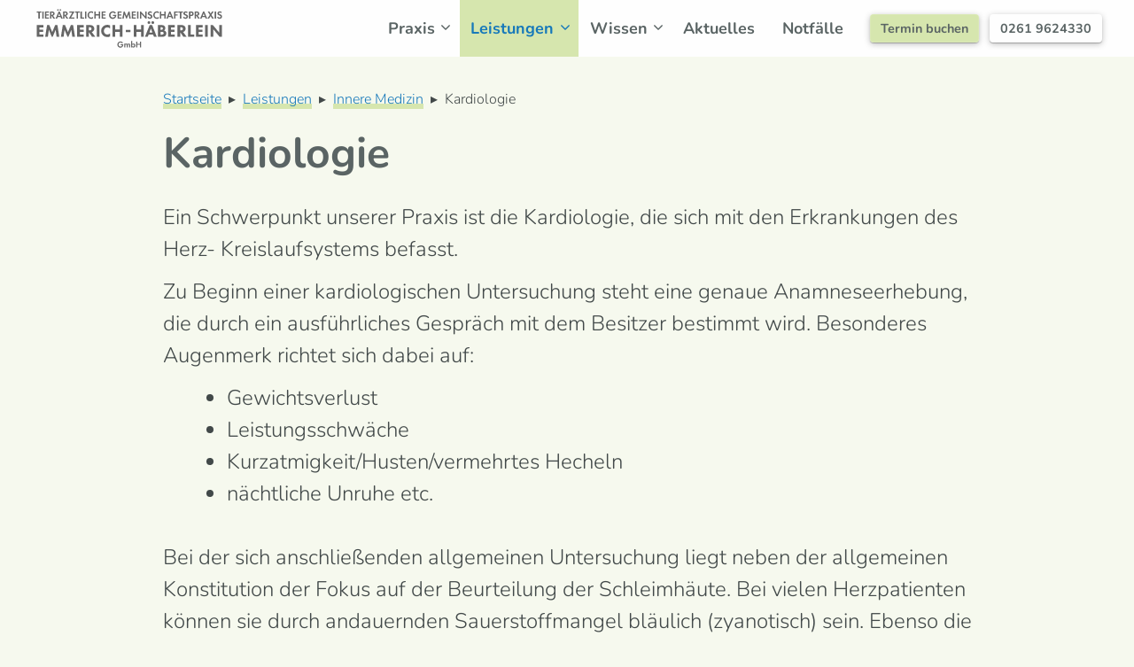

--- FILE ---
content_type: text/html; charset=UTF-8
request_url: https://www.tierarztpraxis-vallendar.de/leistungen/innere-medizin/kardiologie/
body_size: 15643
content:
<!DOCTYPE html>
<html lang="de">
<head>
	<meta charset="UTF-8">
	<meta name='robots' content='index, follow, max-image-preview:large, max-snippet:-1, max-video-preview:-1' />
<meta name="viewport" content="width=device-width, initial-scale=1">
	<!-- This site is optimized with the Yoast SEO plugin v26.4 - https://yoast.com/wordpress/plugins/seo/ -->
	<title>Kardiologie - Tierarztpraxis Vallendar</title>
	<link rel="canonical" href="https://www.tierarztpraxis-vallendar.de/leistungen/innere-medizin/kardiologie/" />
	<meta property="og:locale" content="de_DE" />
	<meta property="og:type" content="article" />
	<meta property="og:title" content="Kardiologie - Tierarztpraxis Vallendar" />
	<meta property="og:description" content="Ein Schwer­punkt unserer Praxis ist die Kardio­logie, die sich mit den Erkran­kungen des Herz- Kreis­lauf­systems befasst. Zu Beginn einer kardio­logischen Unter­suchung steht eine genaue Anamnese­erhebung, die durch ein ausführ­liches Gespräch mit dem Besitzer bestimmt wird. Besonderes Augen­merk richtet sich dabei auf: Bei der sich anschließenden allgemeinen Untersuchung liegt neben der allgemeinen Konstitution der Fokus auf ... Weiterlesen ..." />
	<meta property="og:url" content="https://www.tierarztpraxis-vallendar.de/leistungen/innere-medizin/kardiologie/" />
	<meta property="og:site_name" content="Tierarztpraxis Vallendar" />
	<meta property="article:modified_time" content="2022-12-16T15:41:42+00:00" />
	<meta name="twitter:card" content="summary_large_image" />
	<meta name="twitter:label1" content="Geschätzte Lesezeit" />
	<meta name="twitter:data1" content="2 Minuten" />
	<script type="application/ld+json" class="yoast-schema-graph">{"@context":"https://schema.org","@graph":[{"@type":"WebPage","@id":"https://www.tierarztpraxis-vallendar.de/leistungen/innere-medizin/kardiologie/","url":"https://www.tierarztpraxis-vallendar.de/leistungen/innere-medizin/kardiologie/","name":"Kardiologie - Tierarztpraxis Vallendar","isPartOf":{"@id":"https://www.tierarztpraxis-vallendar.de/#website"},"datePublished":"2021-06-15T19:00:00+00:00","dateModified":"2022-12-16T15:41:42+00:00","breadcrumb":{"@id":"https://www.tierarztpraxis-vallendar.de/leistungen/innere-medizin/kardiologie/#breadcrumb"},"inLanguage":"de","potentialAction":[{"@type":"ReadAction","target":["https://www.tierarztpraxis-vallendar.de/leistungen/innere-medizin/kardiologie/"]}]},{"@type":"BreadcrumbList","@id":"https://www.tierarztpraxis-vallendar.de/leistungen/innere-medizin/kardiologie/#breadcrumb","itemListElement":[{"@type":"ListItem","position":1,"name":"Startseite","item":"https://www.tierarztpraxis-vallendar.de/"},{"@type":"ListItem","position":2,"name":"Leistungen","item":"https://www.tierarztpraxis-vallendar.de/leistungen/"},{"@type":"ListItem","position":3,"name":"Innere Medizin","item":"https://www.tierarztpraxis-vallendar.de/leistungen/innere-medizin/"},{"@type":"ListItem","position":4,"name":"Kardiologie"}]},{"@type":"WebSite","@id":"https://www.tierarztpraxis-vallendar.de/#website","url":"https://www.tierarztpraxis-vallendar.de/","name":"Tierarztpraxis Vallendar","description":"","publisher":{"@id":"https://www.tierarztpraxis-vallendar.de/#organization"},"potentialAction":[{"@type":"SearchAction","target":{"@type":"EntryPoint","urlTemplate":"https://www.tierarztpraxis-vallendar.de/?s={search_term_string}"},"query-input":{"@type":"PropertyValueSpecification","valueRequired":true,"valueName":"search_term_string"}}],"inLanguage":"de"},{"@type":"Organization","@id":"https://www.tierarztpraxis-vallendar.de/#organization","name":"Tierärztliche Gemeinschaftspraxis Emmerich & Häberlein GmbH","url":"https://www.tierarztpraxis-vallendar.de/","logo":{"@type":"ImageObject","inLanguage":"de","@id":"https://www.tierarztpraxis-vallendar.de/#/schema/logo/image/","url":"https://www.tierarztpraxis-vallendar.de/wp-content/uploads/2022/12/logo.svg","contentUrl":"https://www.tierarztpraxis-vallendar.de/wp-content/uploads/2022/12/logo.svg","width":400,"height":80,"caption":"Tierärztliche Gemeinschaftspraxis Emmerich & Häberlein GmbH"},"image":{"@id":"https://www.tierarztpraxis-vallendar.de/#/schema/logo/image/"}}]}</script>
	<!-- / Yoast SEO plugin. -->


<link rel="alternate" type="application/rss+xml" title="Tierarztpraxis Vallendar &raquo; Feed" href="https://www.tierarztpraxis-vallendar.de/feed/" />
<link rel="alternate" type="application/rss+xml" title="Tierarztpraxis Vallendar &raquo; Kommentar-Feed" href="https://www.tierarztpraxis-vallendar.de/comments/feed/" />
<link rel="alternate" title="oEmbed (JSON)" type="application/json+oembed" href="https://www.tierarztpraxis-vallendar.de/wp-json/oembed/1.0/embed?url=https%3A%2F%2Fwww.tierarztpraxis-vallendar.de%2Fleistungen%2Finnere-medizin%2Fkardiologie%2F" />
<link rel="alternate" title="oEmbed (XML)" type="text/xml+oembed" href="https://www.tierarztpraxis-vallendar.de/wp-json/oembed/1.0/embed?url=https%3A%2F%2Fwww.tierarztpraxis-vallendar.de%2Fleistungen%2Finnere-medizin%2Fkardiologie%2F&#038;format=xml" />
<style id='wp-img-auto-sizes-contain-inline-css'>
img:is([sizes=auto i],[sizes^="auto," i]){contain-intrinsic-size:3000px 1500px}
/*# sourceURL=wp-img-auto-sizes-contain-inline-css */
</style>
<style id='wp-emoji-styles-inline-css'>

	img.wp-smiley, img.emoji {
		display: inline !important;
		border: none !important;
		box-shadow: none !important;
		height: 1em !important;
		width: 1em !important;
		margin: 0 0.07em !important;
		vertical-align: -0.1em !important;
		background: none !important;
		padding: 0 !important;
	}
/*# sourceURL=wp-emoji-styles-inline-css */
</style>
<style id='wp-block-library-inline-css'>
:root{--wp-block-synced-color:#7a00df;--wp-block-synced-color--rgb:122,0,223;--wp-bound-block-color:var(--wp-block-synced-color);--wp-editor-canvas-background:#ddd;--wp-admin-theme-color:#007cba;--wp-admin-theme-color--rgb:0,124,186;--wp-admin-theme-color-darker-10:#006ba1;--wp-admin-theme-color-darker-10--rgb:0,107,160.5;--wp-admin-theme-color-darker-20:#005a87;--wp-admin-theme-color-darker-20--rgb:0,90,135;--wp-admin-border-width-focus:2px}@media (min-resolution:192dpi){:root{--wp-admin-border-width-focus:1.5px}}.wp-element-button{cursor:pointer}:root .has-very-light-gray-background-color{background-color:#eee}:root .has-very-dark-gray-background-color{background-color:#313131}:root .has-very-light-gray-color{color:#eee}:root .has-very-dark-gray-color{color:#313131}:root .has-vivid-green-cyan-to-vivid-cyan-blue-gradient-background{background:linear-gradient(135deg,#00d084,#0693e3)}:root .has-purple-crush-gradient-background{background:linear-gradient(135deg,#34e2e4,#4721fb 50%,#ab1dfe)}:root .has-hazy-dawn-gradient-background{background:linear-gradient(135deg,#faaca8,#dad0ec)}:root .has-subdued-olive-gradient-background{background:linear-gradient(135deg,#fafae1,#67a671)}:root .has-atomic-cream-gradient-background{background:linear-gradient(135deg,#fdd79a,#004a59)}:root .has-nightshade-gradient-background{background:linear-gradient(135deg,#330968,#31cdcf)}:root .has-midnight-gradient-background{background:linear-gradient(135deg,#020381,#2874fc)}:root{--wp--preset--font-size--normal:16px;--wp--preset--font-size--huge:42px}.has-regular-font-size{font-size:1em}.has-larger-font-size{font-size:2.625em}.has-normal-font-size{font-size:var(--wp--preset--font-size--normal)}.has-huge-font-size{font-size:var(--wp--preset--font-size--huge)}.has-text-align-center{text-align:center}.has-text-align-left{text-align:left}.has-text-align-right{text-align:right}.has-fit-text{white-space:nowrap!important}#end-resizable-editor-section{display:none}.aligncenter{clear:both}.items-justified-left{justify-content:flex-start}.items-justified-center{justify-content:center}.items-justified-right{justify-content:flex-end}.items-justified-space-between{justify-content:space-between}.screen-reader-text{border:0;clip-path:inset(50%);height:1px;margin:-1px;overflow:hidden;padding:0;position:absolute;width:1px;word-wrap:normal!important}.screen-reader-text:focus{background-color:#ddd;clip-path:none;color:#444;display:block;font-size:1em;height:auto;left:5px;line-height:normal;padding:15px 23px 14px;text-decoration:none;top:5px;width:auto;z-index:100000}html :where(.has-border-color){border-style:solid}html :where([style*=border-top-color]){border-top-style:solid}html :where([style*=border-right-color]){border-right-style:solid}html :where([style*=border-bottom-color]){border-bottom-style:solid}html :where([style*=border-left-color]){border-left-style:solid}html :where([style*=border-width]){border-style:solid}html :where([style*=border-top-width]){border-top-style:solid}html :where([style*=border-right-width]){border-right-style:solid}html :where([style*=border-bottom-width]){border-bottom-style:solid}html :where([style*=border-left-width]){border-left-style:solid}html :where(img[class*=wp-image-]){height:auto;max-width:100%}:where(figure){margin:0 0 1em}html :where(.is-position-sticky){--wp-admin--admin-bar--position-offset:var(--wp-admin--admin-bar--height,0px)}@media screen and (max-width:600px){html :where(.is-position-sticky){--wp-admin--admin-bar--position-offset:0px}}

/*# sourceURL=wp-block-library-inline-css */
</style><style id='wp-block-list-inline-css'>
ol,ul{box-sizing:border-box}:root :where(.wp-block-list.has-background){padding:1.25em 2.375em}
/*# sourceURL=https://www.tierarztpraxis-vallendar.de/wp-includes/blocks/list/style.min.css */
</style>
<style id='global-styles-inline-css'>
:root{--wp--preset--aspect-ratio--square: 1;--wp--preset--aspect-ratio--4-3: 4/3;--wp--preset--aspect-ratio--3-4: 3/4;--wp--preset--aspect-ratio--3-2: 3/2;--wp--preset--aspect-ratio--2-3: 2/3;--wp--preset--aspect-ratio--16-9: 16/9;--wp--preset--aspect-ratio--9-16: 9/16;--wp--preset--color--black: #000000;--wp--preset--color--cyan-bluish-gray: #abb8c3;--wp--preset--color--white: #ffffff;--wp--preset--color--pale-pink: #f78da7;--wp--preset--color--vivid-red: #cf2e2e;--wp--preset--color--luminous-vivid-orange: #ff6900;--wp--preset--color--luminous-vivid-amber: #fcb900;--wp--preset--color--light-green-cyan: #7bdcb5;--wp--preset--color--vivid-green-cyan: #00d084;--wp--preset--color--pale-cyan-blue: #8ed1fc;--wp--preset--color--vivid-cyan-blue: #0693e3;--wp--preset--color--vivid-purple: #9b51e0;--wp--preset--color--contrast: var(--contrast);--wp--preset--color--contrast-2: var(--contrast-2);--wp--preset--color--contrast-3: var(--contrast-3);--wp--preset--color--base: var(--base);--wp--preset--color--base-2: var(--base-2);--wp--preset--color--accent: var(--accent);--wp--preset--color--accent-hover: var(--accent-hover);--wp--preset--color--hinweis: var(--hinweis);--wp--preset--color--inhalt-hintergrund: var(--inhalt-hintergrund);--wp--preset--color--gruen-hell: var(--gruen-hell);--wp--preset--color--gruen-mittel: var(--gruen-mittel);--wp--preset--gradient--vivid-cyan-blue-to-vivid-purple: linear-gradient(135deg,rgb(6,147,227) 0%,rgb(155,81,224) 100%);--wp--preset--gradient--light-green-cyan-to-vivid-green-cyan: linear-gradient(135deg,rgb(122,220,180) 0%,rgb(0,208,130) 100%);--wp--preset--gradient--luminous-vivid-amber-to-luminous-vivid-orange: linear-gradient(135deg,rgb(252,185,0) 0%,rgb(255,105,0) 100%);--wp--preset--gradient--luminous-vivid-orange-to-vivid-red: linear-gradient(135deg,rgb(255,105,0) 0%,rgb(207,46,46) 100%);--wp--preset--gradient--very-light-gray-to-cyan-bluish-gray: linear-gradient(135deg,rgb(238,238,238) 0%,rgb(169,184,195) 100%);--wp--preset--gradient--cool-to-warm-spectrum: linear-gradient(135deg,rgb(74,234,220) 0%,rgb(151,120,209) 20%,rgb(207,42,186) 40%,rgb(238,44,130) 60%,rgb(251,105,98) 80%,rgb(254,248,76) 100%);--wp--preset--gradient--blush-light-purple: linear-gradient(135deg,rgb(255,206,236) 0%,rgb(152,150,240) 100%);--wp--preset--gradient--blush-bordeaux: linear-gradient(135deg,rgb(254,205,165) 0%,rgb(254,45,45) 50%,rgb(107,0,62) 100%);--wp--preset--gradient--luminous-dusk: linear-gradient(135deg,rgb(255,203,112) 0%,rgb(199,81,192) 50%,rgb(65,88,208) 100%);--wp--preset--gradient--pale-ocean: linear-gradient(135deg,rgb(255,245,203) 0%,rgb(182,227,212) 50%,rgb(51,167,181) 100%);--wp--preset--gradient--electric-grass: linear-gradient(135deg,rgb(202,248,128) 0%,rgb(113,206,126) 100%);--wp--preset--gradient--midnight: linear-gradient(135deg,rgb(2,3,129) 0%,rgb(40,116,252) 100%);--wp--preset--font-size--small: 13px;--wp--preset--font-size--medium: 20px;--wp--preset--font-size--large: 36px;--wp--preset--font-size--x-large: 42px;--wp--preset--spacing--20: 0.44rem;--wp--preset--spacing--30: 0.67rem;--wp--preset--spacing--40: 1rem;--wp--preset--spacing--50: 1.5rem;--wp--preset--spacing--60: 2.25rem;--wp--preset--spacing--70: 3.38rem;--wp--preset--spacing--80: 5.06rem;--wp--preset--shadow--natural: 6px 6px 9px rgba(0, 0, 0, 0.2);--wp--preset--shadow--deep: 12px 12px 50px rgba(0, 0, 0, 0.4);--wp--preset--shadow--sharp: 6px 6px 0px rgba(0, 0, 0, 0.2);--wp--preset--shadow--outlined: 6px 6px 0px -3px rgb(255, 255, 255), 6px 6px rgb(0, 0, 0);--wp--preset--shadow--crisp: 6px 6px 0px rgb(0, 0, 0);}:where(.is-layout-flex){gap: 0.5em;}:where(.is-layout-grid){gap: 0.5em;}body .is-layout-flex{display: flex;}.is-layout-flex{flex-wrap: wrap;align-items: center;}.is-layout-flex > :is(*, div){margin: 0;}body .is-layout-grid{display: grid;}.is-layout-grid > :is(*, div){margin: 0;}:where(.wp-block-columns.is-layout-flex){gap: 2em;}:where(.wp-block-columns.is-layout-grid){gap: 2em;}:where(.wp-block-post-template.is-layout-flex){gap: 1.25em;}:where(.wp-block-post-template.is-layout-grid){gap: 1.25em;}.has-black-color{color: var(--wp--preset--color--black) !important;}.has-cyan-bluish-gray-color{color: var(--wp--preset--color--cyan-bluish-gray) !important;}.has-white-color{color: var(--wp--preset--color--white) !important;}.has-pale-pink-color{color: var(--wp--preset--color--pale-pink) !important;}.has-vivid-red-color{color: var(--wp--preset--color--vivid-red) !important;}.has-luminous-vivid-orange-color{color: var(--wp--preset--color--luminous-vivid-orange) !important;}.has-luminous-vivid-amber-color{color: var(--wp--preset--color--luminous-vivid-amber) !important;}.has-light-green-cyan-color{color: var(--wp--preset--color--light-green-cyan) !important;}.has-vivid-green-cyan-color{color: var(--wp--preset--color--vivid-green-cyan) !important;}.has-pale-cyan-blue-color{color: var(--wp--preset--color--pale-cyan-blue) !important;}.has-vivid-cyan-blue-color{color: var(--wp--preset--color--vivid-cyan-blue) !important;}.has-vivid-purple-color{color: var(--wp--preset--color--vivid-purple) !important;}.has-black-background-color{background-color: var(--wp--preset--color--black) !important;}.has-cyan-bluish-gray-background-color{background-color: var(--wp--preset--color--cyan-bluish-gray) !important;}.has-white-background-color{background-color: var(--wp--preset--color--white) !important;}.has-pale-pink-background-color{background-color: var(--wp--preset--color--pale-pink) !important;}.has-vivid-red-background-color{background-color: var(--wp--preset--color--vivid-red) !important;}.has-luminous-vivid-orange-background-color{background-color: var(--wp--preset--color--luminous-vivid-orange) !important;}.has-luminous-vivid-amber-background-color{background-color: var(--wp--preset--color--luminous-vivid-amber) !important;}.has-light-green-cyan-background-color{background-color: var(--wp--preset--color--light-green-cyan) !important;}.has-vivid-green-cyan-background-color{background-color: var(--wp--preset--color--vivid-green-cyan) !important;}.has-pale-cyan-blue-background-color{background-color: var(--wp--preset--color--pale-cyan-blue) !important;}.has-vivid-cyan-blue-background-color{background-color: var(--wp--preset--color--vivid-cyan-blue) !important;}.has-vivid-purple-background-color{background-color: var(--wp--preset--color--vivid-purple) !important;}.has-black-border-color{border-color: var(--wp--preset--color--black) !important;}.has-cyan-bluish-gray-border-color{border-color: var(--wp--preset--color--cyan-bluish-gray) !important;}.has-white-border-color{border-color: var(--wp--preset--color--white) !important;}.has-pale-pink-border-color{border-color: var(--wp--preset--color--pale-pink) !important;}.has-vivid-red-border-color{border-color: var(--wp--preset--color--vivid-red) !important;}.has-luminous-vivid-orange-border-color{border-color: var(--wp--preset--color--luminous-vivid-orange) !important;}.has-luminous-vivid-amber-border-color{border-color: var(--wp--preset--color--luminous-vivid-amber) !important;}.has-light-green-cyan-border-color{border-color: var(--wp--preset--color--light-green-cyan) !important;}.has-vivid-green-cyan-border-color{border-color: var(--wp--preset--color--vivid-green-cyan) !important;}.has-pale-cyan-blue-border-color{border-color: var(--wp--preset--color--pale-cyan-blue) !important;}.has-vivid-cyan-blue-border-color{border-color: var(--wp--preset--color--vivid-cyan-blue) !important;}.has-vivid-purple-border-color{border-color: var(--wp--preset--color--vivid-purple) !important;}.has-vivid-cyan-blue-to-vivid-purple-gradient-background{background: var(--wp--preset--gradient--vivid-cyan-blue-to-vivid-purple) !important;}.has-light-green-cyan-to-vivid-green-cyan-gradient-background{background: var(--wp--preset--gradient--light-green-cyan-to-vivid-green-cyan) !important;}.has-luminous-vivid-amber-to-luminous-vivid-orange-gradient-background{background: var(--wp--preset--gradient--luminous-vivid-amber-to-luminous-vivid-orange) !important;}.has-luminous-vivid-orange-to-vivid-red-gradient-background{background: var(--wp--preset--gradient--luminous-vivid-orange-to-vivid-red) !important;}.has-very-light-gray-to-cyan-bluish-gray-gradient-background{background: var(--wp--preset--gradient--very-light-gray-to-cyan-bluish-gray) !important;}.has-cool-to-warm-spectrum-gradient-background{background: var(--wp--preset--gradient--cool-to-warm-spectrum) !important;}.has-blush-light-purple-gradient-background{background: var(--wp--preset--gradient--blush-light-purple) !important;}.has-blush-bordeaux-gradient-background{background: var(--wp--preset--gradient--blush-bordeaux) !important;}.has-luminous-dusk-gradient-background{background: var(--wp--preset--gradient--luminous-dusk) !important;}.has-pale-ocean-gradient-background{background: var(--wp--preset--gradient--pale-ocean) !important;}.has-electric-grass-gradient-background{background: var(--wp--preset--gradient--electric-grass) !important;}.has-midnight-gradient-background{background: var(--wp--preset--gradient--midnight) !important;}.has-small-font-size{font-size: var(--wp--preset--font-size--small) !important;}.has-medium-font-size{font-size: var(--wp--preset--font-size--medium) !important;}.has-large-font-size{font-size: var(--wp--preset--font-size--large) !important;}.has-x-large-font-size{font-size: var(--wp--preset--font-size--x-large) !important;}
/*# sourceURL=global-styles-inline-css */
</style>

<style id='classic-theme-styles-inline-css'>
/*! This file is auto-generated */
.wp-block-button__link{color:#fff;background-color:#32373c;border-radius:9999px;box-shadow:none;text-decoration:none;padding:calc(.667em + 2px) calc(1.333em + 2px);font-size:1.125em}.wp-block-file__button{background:#32373c;color:#fff;text-decoration:none}
/*# sourceURL=/wp-includes/css/classic-themes.min.css */
</style>
<link rel='stylesheet' id='bodhi-svgs-attachment-css' href='https://www.tierarztpraxis-vallendar.de/wp-content/plugins/svg-support/css/svgs-attachment.css' media='all' />
<link rel='stylesheet' id='generate-style-css' href='https://www.tierarztpraxis-vallendar.de/wp-content/themes/generatepress/assets/css/main.min.css?ver=3.6.0' media='all' />
<style id='generate-style-inline-css'>
.is-right-sidebar{width:30%;}.is-left-sidebar{width:30%;}.site-content .content-area{width:100%;}@media (max-width: 1100px){.main-navigation .menu-toggle,.sidebar-nav-mobile:not(#sticky-placeholder){display:block;}.main-navigation ul,.gen-sidebar-nav,.main-navigation:not(.slideout-navigation):not(.toggled) .main-nav > ul,.has-inline-mobile-toggle #site-navigation .inside-navigation > *:not(.navigation-search):not(.main-nav){display:none;}.nav-align-right .inside-navigation,.nav-align-center .inside-navigation{justify-content:space-between;}}
.dynamic-author-image-rounded{border-radius:100%;}.dynamic-featured-image, .dynamic-author-image{vertical-align:middle;}.one-container.blog .dynamic-content-template:not(:last-child), .one-container.archive .dynamic-content-template:not(:last-child){padding-bottom:0px;}.dynamic-entry-excerpt > p:last-child{margin-bottom:0px;}
/*# sourceURL=generate-style-inline-css */
</style>
<link rel='stylesheet' id='generatepress-dynamic-css' href='https://www.tierarztpraxis-vallendar.de/wp-content/uploads/generatepress/style.min.css?ver=1755865069' media='all' />
<style id='generateblocks-inline-css'>
.gb-container.gb-tabs__item:not(.gb-tabs__item-open){display:none;}.gb-container-content-weit > .gb-inside-container{padding:36px;max-width:1340px;margin-left:auto;margin-right:auto;}.gb-grid-wrapper > .gb-grid-column-content-weit > .gb-container{display:flex;flex-direction:column;height:100%;}.gb-container-teammitglied-daten > .gb-inside-container{max-width:985px;margin-left:auto;margin-right:auto;}.gb-grid-wrapper > .gb-grid-column-teammitglied-daten > .gb-container{display:flex;flex-direction:column;height:100%;}.gb-container-teammitglied-foto > .gb-inside-container{max-width:985px;margin-left:auto;margin-right:auto;}.gb-grid-wrapper > .gb-grid-column-teammitglied-foto > .gb-container{display:flex;flex-direction:column;height:100%;}.gb-container-teammitglied > .gb-inside-container{padding:64px 36px;max-width:1340px;margin-left:auto;margin-right:auto;}.gb-grid-wrapper > .gb-grid-column-teammitglied > .gb-container{display:flex;flex-direction:column;height:100%;}.gb-container-kategorieseite-kachel{background-color:var(--base);box-shadow: 0 2px 4px 0 rgba(0,0,0,0.1);}.gb-container-kategorieseite-kachel > .gb-inside-container{padding:32px;max-width:985px;margin-left:auto;margin-right:auto;}.gb-grid-wrapper > .gb-grid-column-kategorieseite-kachel > .gb-container{justify-content:center;display:flex;flex-direction:column;height:100%;}.gb-container-kategorieseite-kachel:hover{background-color:var(--base);box-shadow:inset 0 1px 4px 0 var(--contrast-3);transition:all 0.2s ease-in-out;}.gb-container-b877e92e{border-bottom:16px solid var(--gruen-mittel);}.gb-container-b877e92e > .gb-inside-container{padding:0;max-width:985px;margin-left:auto;margin-right:auto;}.gb-grid-wrapper > .gb-grid-column-b877e92e > .gb-container{display:flex;flex-direction:column;height:100%;}.gb-container-34bd7435{min-height:243px;margin-bottom:-1px;max-width:985px;margin-left:auto;margin-right:auto;position:relative;overflow:hidden;}.gb-container-34bd7435 > .gb-inside-container{padding:0 30px;max-width:985px;margin-left:auto;margin-right:auto;z-index:1;position:relative;}.gb-grid-wrapper > .gb-grid-column-34bd7435 > .gb-container{display:flex;flex-direction:column;height:100%;}.gb-container-34bd7435:before{content:"";z-index:0;position:absolute;top:0;right:0;bottom:0;left:0;pointer-events:none;background-image:url(https://www.tierarztpraxis-vallendar.de/wp-content/uploads/2022/12/tiersilhouetten.svg);background-size:80%;background-position:center bottom;background-repeat:no-repeat;background-attachment:scroll;}.gb-container-343fa721{background-color:var(--base-2);}.gb-container-343fa721 > .gb-inside-container{padding:128px 18px 16px;max-width:1340px;margin-left:auto;margin-right:auto;}.gb-grid-wrapper > .gb-grid-column-343fa721 > .gb-container{display:flex;flex-direction:column;height:100%;}.gb-container-61c02985 > .gb-inside-container{padding:18px;}.gb-grid-wrapper > .gb-grid-column-61c02985{width:50%;}.gb-grid-wrapper > .gb-grid-column-61c02985 > .gb-container{display:flex;flex-direction:column;height:100%;}.gb-grid-wrapper > .gb-grid-column-50eb07dc{width:25%;}.gb-grid-wrapper > .gb-grid-column-50eb07dc > .gb-container{display:flex;flex-direction:column;height:100%;}.gb-grid-wrapper > .gb-grid-column-b602ee12{width:75%;}.gb-grid-wrapper > .gb-grid-column-b602ee12 > .gb-container{display:flex;flex-direction:column;height:100%;}.gb-grid-wrapper > .gb-grid-column-eb724155{width:25%;}.gb-grid-wrapper > .gb-grid-column-eb724155 > .gb-container{display:flex;flex-direction:column;height:100%;}.gb-grid-wrapper > .gb-grid-column-773d0962{width:75%;}.gb-grid-wrapper > .gb-grid-column-773d0962 > .gb-container{display:flex;flex-direction:column;height:100%;}.gb-grid-wrapper > .gb-grid-column-a5a56cce{width:25%;}.gb-grid-wrapper > .gb-grid-column-a5a56cce > .gb-container{display:flex;flex-direction:column;height:100%;}.gb-grid-wrapper > .gb-grid-column-d4c22dc9{width:75%;}.gb-grid-wrapper > .gb-grid-column-d4c22dc9 > .gb-container{display:flex;flex-direction:column;height:100%;}.gb-grid-wrapper > .gb-grid-column-e0ba2433{width:25%;}.gb-grid-wrapper > .gb-grid-column-e0ba2433 > .gb-container{display:flex;flex-direction:column;height:100%;}.gb-grid-wrapper > .gb-grid-column-00c38c93{width:75%;}.gb-grid-wrapper > .gb-grid-column-00c38c93 > .gb-container{display:flex;flex-direction:column;height:100%;}.gb-grid-wrapper > .gb-grid-column-1d48dbf3{width:25%;}.gb-grid-wrapper > .gb-grid-column-1d48dbf3 > .gb-container{display:flex;flex-direction:column;height:100%;}.gb-grid-wrapper > .gb-grid-column-98a685ed{width:75%;}.gb-grid-wrapper > .gb-grid-column-98a685ed > .gb-container{display:flex;flex-direction:column;height:100%;}.gb-grid-wrapper > .gb-grid-column-289bb022{width:25%;}.gb-grid-wrapper > .gb-grid-column-289bb022 > .gb-container{display:flex;flex-direction:column;height:100%;}.gb-grid-wrapper > .gb-grid-column-003c48b7{width:75%;}.gb-grid-wrapper > .gb-grid-column-003c48b7 > .gb-container{display:flex;flex-direction:column;height:100%;}.gb-grid-wrapper > .gb-grid-column-528b0559{width:25%;}.gb-grid-wrapper > .gb-grid-column-528b0559 > .gb-container{display:flex;flex-direction:column;height:100%;}.gb-grid-wrapper > .gb-grid-column-42456e6d{width:75%;}.gb-grid-wrapper > .gb-grid-column-42456e6d > .gb-container{display:flex;flex-direction:column;height:100%;}.gb-container-92961ae4 > .gb-inside-container{padding:18px;}.gb-grid-wrapper > .gb-grid-column-92961ae4{width:50%;}.gb-grid-wrapper > .gb-grid-column-92961ae4 > .gb-container{display:flex;flex-direction:column;height:100%;}.gb-grid-wrapper > .gb-grid-column-d5af3bfb{width:25%;}.gb-grid-wrapper > .gb-grid-column-d5af3bfb > .gb-container{display:flex;flex-direction:column;height:100%;}.gb-grid-wrapper > .gb-grid-column-9f2c884d{width:75%;}.gb-grid-wrapper > .gb-grid-column-9f2c884d > .gb-container{display:flex;flex-direction:column;height:100%;}.gb-grid-wrapper > .gb-grid-column-ca8670e7{width:25%;}.gb-grid-wrapper > .gb-grid-column-ca8670e7 > .gb-container{display:flex;flex-direction:column;height:100%;}.gb-grid-wrapper > .gb-grid-column-95a92549{width:75%;}.gb-grid-wrapper > .gb-grid-column-95a92549 > .gb-container{display:flex;flex-direction:column;height:100%;}.gb-grid-wrapper > .gb-grid-column-757af974{width:25%;}.gb-grid-wrapper > .gb-grid-column-757af974 > .gb-container{display:flex;flex-direction:column;height:100%;}.gb-grid-wrapper > .gb-grid-column-fd17c542{width:75%;}.gb-grid-wrapper > .gb-grid-column-fd17c542 > .gb-container{display:flex;flex-direction:column;height:100%;}.gb-container-b9daa1cc > .gb-inside-container{padding:18px;}.gb-grid-wrapper > .gb-grid-column-b9daa1cc{width:100%;}.gb-grid-wrapper > .gb-grid-column-b9daa1cc > .gb-container{display:flex;flex-direction:column;height:100%;}.gb-container-3df29307 > .gb-inside-container{padding:18px;}.gb-grid-wrapper > .gb-grid-column-3df29307{width:50%;}.gb-grid-wrapper > .gb-grid-column-3df29307 > .gb-container{display:flex;flex-direction:column;height:100%;}.gb-container-5196baca > .gb-inside-container{padding:18px;}.gb-grid-wrapper > .gb-grid-column-5196baca{width:50%;}.gb-grid-wrapper > .gb-grid-column-5196baca > .gb-container{display:flex;flex-direction:column;height:100%;}.gb-grid-wrapper-8dedf2a1{display:flex;flex-wrap:wrap;}.gb-grid-wrapper-8dedf2a1 > .gb-grid-column{box-sizing:border-box;}.gb-grid-wrapper-dbb6df3e{display:flex;flex-wrap:wrap;}.gb-grid-wrapper-dbb6df3e > .gb-grid-column{box-sizing:border-box;padding-bottom:0px;}.gb-grid-wrapper-806ce7c4{display:flex;flex-wrap:wrap;}.gb-grid-wrapper-806ce7c4 > .gb-grid-column{box-sizing:border-box;padding-bottom:0px;}.gb-grid-wrapper-b54e1050{display:flex;flex-wrap:wrap;}.gb-grid-wrapper-b54e1050 > .gb-grid-column{box-sizing:border-box;}h3.gb-headline-1507a3ee{font-family:Nunito, sans-serif;font-weight:600;}h3.gb-headline-8c1960ad{font-family:Nunito, sans-serif;font-weight:600;}p.gb-headline-6dc66530{font-family:Nunito, sans-serif;font-weight:600;}p.gb-headline-873a84e9{font-family:Nunito, sans-serif;text-align:right;}@media (min-width: 1025px) {.gb-grid-wrapper > div.gb-grid-column-50eb07dc{padding-bottom:0;}.gb-grid-wrapper > div.gb-grid-column-b602ee12{padding-bottom:0;}.gb-grid-wrapper > div.gb-grid-column-eb724155{padding-bottom:0;}.gb-grid-wrapper > div.gb-grid-column-773d0962{padding-bottom:0;}.gb-grid-wrapper > div.gb-grid-column-a5a56cce{padding-bottom:0;}.gb-grid-wrapper > div.gb-grid-column-d4c22dc9{padding-bottom:0;}.gb-grid-wrapper > div.gb-grid-column-e0ba2433{padding-bottom:0;}.gb-grid-wrapper > div.gb-grid-column-00c38c93{padding-bottom:0;}.gb-grid-wrapper > div.gb-grid-column-1d48dbf3{padding-bottom:0;}.gb-grid-wrapper > div.gb-grid-column-98a685ed{padding-bottom:0;}.gb-grid-wrapper > div.gb-grid-column-289bb022{padding-bottom:0;}.gb-grid-wrapper > div.gb-grid-column-003c48b7{padding-bottom:0;}.gb-grid-wrapper > div.gb-grid-column-528b0559{padding-bottom:0;}.gb-grid-wrapper > div.gb-grid-column-42456e6d{padding-bottom:0;}.gb-grid-wrapper > div.gb-grid-column-d5af3bfb{padding-bottom:0;}.gb-grid-wrapper > div.gb-grid-column-9f2c884d{padding-bottom:0;}.gb-grid-wrapper > div.gb-grid-column-ca8670e7{padding-bottom:0;}.gb-grid-wrapper > div.gb-grid-column-95a92549{padding-bottom:0;}.gb-grid-wrapper > div.gb-grid-column-757af974{padding-bottom:0;}.gb-grid-wrapper > div.gb-grid-column-fd17c542{padding-bottom:0;}}@media (max-width: 1024px) {.gb-container-content-weit > .gb-inside-container{padding:24px;}.gb-container-34bd7435{min-height:170px;}.gb-container-343fa721 > .gb-inside-container{padding-top:64px;}.gb-grid-wrapper > .gb-grid-column-61c02985{width:100%;}.gb-grid-wrapper > .gb-grid-column-92961ae4{width:100%;}p.gb-headline-873a84e9{text-align:right;}p.gb-headline-83b96fe3{text-align:left;}}@media (max-width: 767px) {.gb-container-content-weit > .gb-inside-container{padding:16px;}.gb-container-kategorieseite-kachel > .gb-inside-container{padding:16px;}.gb-container-34bd7435{min-height:130px;}.gb-container-343fa721 > .gb-inside-container{padding-top:48px;padding-right:0px;padding-left:0px;}.gb-grid-wrapper > .gb-grid-column-61c02985{width:100%;}.gb-grid-wrapper > .gb-grid-column-50eb07dc{width:100%;}.gb-grid-wrapper > .gb-grid-column-b602ee12{width:100%;}.gb-grid-wrapper > .gb-grid-column-eb724155{width:100%;}.gb-grid-wrapper > .gb-grid-column-773d0962{width:100%;}.gb-grid-wrapper > .gb-grid-column-a5a56cce{width:100%;}.gb-grid-wrapper > .gb-grid-column-d4c22dc9{width:100%;}.gb-grid-wrapper > .gb-grid-column-e0ba2433{width:100%;}.gb-grid-wrapper > .gb-grid-column-00c38c93{width:100%;}.gb-grid-wrapper > .gb-grid-column-1d48dbf3{width:100%;}.gb-grid-wrapper > .gb-grid-column-98a685ed{width:100%;}.gb-grid-wrapper > .gb-grid-column-289bb022{width:100%;}.gb-grid-wrapper > .gb-grid-column-003c48b7{width:100%;}.gb-grid-wrapper > .gb-grid-column-528b0559{width:100%;}.gb-grid-wrapper > .gb-grid-column-42456e6d{width:100%;}.gb-grid-wrapper > .gb-grid-column-92961ae4{width:100%;order:0;}.gb-grid-wrapper > .gb-grid-column-d5af3bfb{width:100%;}.gb-grid-wrapper > div.gb-grid-column-d5af3bfb{padding-bottom:0;}.gb-grid-wrapper > .gb-grid-column-9f2c884d{width:100%;}.gb-grid-wrapper > .gb-grid-column-ca8670e7{width:100%;}.gb-grid-wrapper > .gb-grid-column-95a92549{width:100%;}.gb-grid-wrapper > .gb-grid-column-757af974{width:100%;}.gb-grid-wrapper > .gb-grid-column-fd17c542{width:100%;}.gb-grid-wrapper > .gb-grid-column-3df29307{width:50%;}.gb-grid-wrapper > .gb-grid-column-5196baca{width:50%;}.gb-grid-wrapper-806ce7c4 > .gb-grid-column{padding-bottom:0px;}p.gb-headline-873a84e9{text-align:right;}p.gb-headline-83b96fe3{text-align:left;}}:root{--gb-container-width:985px;}.gb-container .wp-block-image img{vertical-align:middle;}.gb-grid-wrapper .wp-block-image{margin-bottom:0;}.gb-highlight{background:none;}.gb-shape{line-height:0;}.gb-container-link{position:absolute;top:0;right:0;bottom:0;left:0;z-index:99;}
/*# sourceURL=generateblocks-inline-css */
</style>
<link rel='stylesheet' id='generate-offside-css' href='https://www.tierarztpraxis-vallendar.de/wp-content/plugins/gp-premium/menu-plus/functions/css/offside.min.css?ver=2.5.5' media='all' />
<style id='generate-offside-inline-css'>
:root{--gp-slideout-width:265px;}.slideout-navigation.main-navigation{background-color:var(--base);}.slideout-navigation.main-navigation .main-nav ul li a{color:var(--contrast-2);}.slideout-navigation.main-navigation ul ul{background-color:var(--base);}.slideout-navigation.main-navigation .main-nav ul ul li a{color:var(--contrast-2);}.slideout-navigation.main-navigation .main-nav ul li:not([class*="current-menu-"]):hover > a, .slideout-navigation.main-navigation .main-nav ul li:not([class*="current-menu-"]):focus > a, .slideout-navigation.main-navigation .main-nav ul li.sfHover:not([class*="current-menu-"]) > a{color:var(--contrast);background-color:var(--inhalt-hintergrund);}.slideout-navigation.main-navigation .main-nav ul ul li:not([class*="current-menu-"]):hover > a, .slideout-navigation.main-navigation .main-nav ul ul li:not([class*="current-menu-"]):focus > a, .slideout-navigation.main-navigation .main-nav ul ul li.sfHover:not([class*="current-menu-"]) > a{color:var(--contrast);background-color:var(--inhalt-hintergrund);}.slideout-navigation.main-navigation .main-nav ul li[class*="current-menu-"] > a{color:var(--contrast);background-color:var(--gruen-hell);}.slideout-navigation.main-navigation .main-nav ul ul li[class*="current-menu-"] > a{color:var(--contrast);background-color:var(--gruen-hell);}.slideout-navigation, .slideout-navigation a{color:var(--contrast-2);}.slideout-navigation button.slideout-exit{color:var(--contrast-2);padding-left:18px;padding-right:18px;}.slide-opened nav.toggled .menu-toggle:before{display:none;}@media (max-width: 1100px){.menu-bar-item.slideout-toggle{display:none;}}
/*# sourceURL=generate-offside-inline-css */
</style>
<link rel='stylesheet' id='generate-navigation-branding-css' href='https://www.tierarztpraxis-vallendar.de/wp-content/plugins/gp-premium/menu-plus/functions/css/navigation-branding-flex.min.css?ver=2.5.5' media='all' />
<style id='generate-navigation-branding-inline-css'>
@media (max-width: 1100px){.site-header, #site-navigation, #sticky-navigation{display:none !important;opacity:0.0;}#mobile-header{display:block !important;width:100% !important;}#mobile-header .main-nav > ul{display:none;}#mobile-header.toggled .main-nav > ul, #mobile-header .menu-toggle, #mobile-header .mobile-bar-items{display:block;}#mobile-header .main-nav{-ms-flex:0 0 100%;flex:0 0 100%;-webkit-box-ordinal-group:5;-ms-flex-order:4;order:4;}}.main-navigation.has-branding .inside-navigation.grid-container, .main-navigation.has-branding.grid-container .inside-navigation:not(.grid-container){padding:0px 36px 0px 36px;}.main-navigation.has-branding:not(.grid-container) .inside-navigation:not(.grid-container) .navigation-branding{margin-left:10px;}.navigation-branding img, .site-logo.mobile-header-logo img{height:64px;width:auto;}.navigation-branding .main-title{line-height:64px;}@media (max-width: 1100px){.main-navigation.has-branding.nav-align-center .menu-bar-items, .main-navigation.has-sticky-branding.navigation-stick.nav-align-center .menu-bar-items{margin-left:auto;}.navigation-branding{margin-right:auto;margin-left:10px;}.navigation-branding .main-title, .mobile-header-navigation .site-logo{margin-left:10px;}.main-navigation.has-branding .inside-navigation.grid-container{padding:0px;}}
/*# sourceURL=generate-navigation-branding-inline-css */
</style>
<link rel='stylesheet' id='generatepress-child-css' href='https://www.tierarztpraxis-vallendar.de/wp-content/themes/generatepress_child/style.css?ver=1726580419' media='all' />
<style id='block-visibility-screen-size-styles-inline-css'>
/* Large screens (desktops, 992px and up) */
@media ( min-width: 992px ) {
	.block-visibility-hide-large-screen {
		display: none !important;
	}
}

/* Medium screens (tablets, between 768px and 992px) */
@media ( min-width: 768px ) and ( max-width: 991.98px ) {
	.block-visibility-hide-medium-screen {
		display: none !important;
	}
}

/* Small screens (mobile devices, less than 768px) */
@media ( max-width: 767.98px ) {
	.block-visibility-hide-small-screen {
		display: none !important;
	}
}
/*# sourceURL=block-visibility-screen-size-styles-inline-css */
</style>
<link rel='stylesheet' id='wp-block-paragraph-css' href='https://www.tierarztpraxis-vallendar.de/wp-includes/blocks/paragraph/style.min.css?ver=6.9' media='all' />
<script src="https://www.tierarztpraxis-vallendar.de/wp-includes/js/jquery/jquery.min.js?ver=3.7.1" id="jquery-core-js"></script>
<script src="https://www.tierarztpraxis-vallendar.de/wp-content/plugins/svg-support/vendor/DOMPurify/DOMPurify.min.js?ver=2.5.8" id="bodhi-dompurify-library-js"></script>
<script id="bodhi_svg_inline-js-extra">
var svgSettings = {"skipNested":""};
//# sourceURL=bodhi_svg_inline-js-extra
</script>
<script src="https://www.tierarztpraxis-vallendar.de/wp-content/plugins/svg-support/js/svgs-inline-vanilla.js" id="bodhi_svg_inline-js"></script>
<script id="bodhi_svg_inline-js-after">
cssTarget={"Bodhi":"img.style-svg","ForceInlineSVG":"style-svg"};ForceInlineSVGActive="false";frontSanitizationEnabled="on";
//# sourceURL=bodhi_svg_inline-js-after
</script>
<link rel="https://api.w.org/" href="https://www.tierarztpraxis-vallendar.de/wp-json/" /><link rel="alternate" title="JSON" type="application/json" href="https://www.tierarztpraxis-vallendar.de/wp-json/wp/v2/pages/329" /><link rel="EditURI" type="application/rsd+xml" title="RSD" href="https://www.tierarztpraxis-vallendar.de/xmlrpc.php?rsd" />
<link rel='shortlink' href='https://www.tierarztpraxis-vallendar.de/?p=329' />
<style>.recentcomments a{display:inline !important;padding:0 !important;margin:0 !important;}</style><link rel="icon" href="https://www.tierarztpraxis-vallendar.de/wp-content/uploads/2022/12/cropped-favicon-32x32.png" sizes="32x32" />
<link rel="icon" href="https://www.tierarztpraxis-vallendar.de/wp-content/uploads/2022/12/cropped-favicon-192x192.png" sizes="192x192" />
<link rel="apple-touch-icon" href="https://www.tierarztpraxis-vallendar.de/wp-content/uploads/2022/12/cropped-favicon-180x180.png" />
<meta name="msapplication-TileImage" content="https://www.tierarztpraxis-vallendar.de/wp-content/uploads/2022/12/cropped-favicon-270x270.png" />
</head>

<body class="wp-singular page-template-default page page-id-329 page-child parent-pageid-232 wp-custom-logo wp-embed-responsive wp-theme-generatepress wp-child-theme-generatepress_child post-image-below-header post-image-aligned-center slideout-enabled slideout-mobile sticky-menu-slide sticky-enabled both-sticky-menu mobile-header mobile-header-logo mobile-header-sticky no-sidebar nav-below-header one-container header-aligned-center dropdown-hover" itemtype="https://schema.org/WebPage" itemscope>
	<a class="screen-reader-text skip-link" href="#content" title="Zum Inhalt springen">Zum Inhalt springen</a>		<nav id="mobile-header" itemtype="https://schema.org/SiteNavigationElement" itemscope class="main-navigation mobile-header-navigation has-branding has-sticky-branding">
			<div class="inside-navigation grid-container grid-parent">
				<div class="site-logo mobile-header-logo">
						<a href="https://www.tierarztpraxis-vallendar.de/" title="Tierarztpraxis Vallendar" rel="home">
							<img src="https://www.tierarztpraxis-vallendar.de/wp-content/uploads/2022/12/logo.svg" alt="Tierarztpraxis Vallendar" class="is-logo-image" width="400" height="80" />
						</a>
					</div>					<button class="menu-toggle" aria-controls="mobile-menu" aria-expanded="false">
						<span class="gp-icon icon-menu-bars"><svg viewBox="0 0 512 512" aria-hidden="true" xmlns="http://www.w3.org/2000/svg" width="1em" height="1em"><path d="M0 96c0-13.255 10.745-24 24-24h464c13.255 0 24 10.745 24 24s-10.745 24-24 24H24c-13.255 0-24-10.745-24-24zm0 160c0-13.255 10.745-24 24-24h464c13.255 0 24 10.745 24 24s-10.745 24-24 24H24c-13.255 0-24-10.745-24-24zm0 160c0-13.255 10.745-24 24-24h464c13.255 0 24 10.745 24 24s-10.745 24-24 24H24c-13.255 0-24-10.745-24-24z" /></svg><svg viewBox="0 0 512 512" aria-hidden="true" xmlns="http://www.w3.org/2000/svg" width="1em" height="1em"><path d="M71.029 71.029c9.373-9.372 24.569-9.372 33.942 0L256 222.059l151.029-151.03c9.373-9.372 24.569-9.372 33.942 0 9.372 9.373 9.372 24.569 0 33.942L289.941 256l151.03 151.029c9.372 9.373 9.372 24.569 0 33.942-9.373 9.372-24.569 9.372-33.942 0L256 289.941l-151.029 151.03c-9.373 9.372-24.569 9.372-33.942 0-9.372-9.373-9.372-24.569 0-33.942L222.059 256 71.029 104.971c-9.372-9.373-9.372-24.569 0-33.942z" /></svg></span><span class="mobile-menu">Menü</span>					</button>
					<div id="mobile-menu" class="main-nav"><ul id="menu-hauptnavigation" class=" menu sf-menu"><li id="menu-item-836" class="menu-item menu-item-type-custom menu-item-object-custom menu-item-has-children menu-item-836"><a>Praxis<span role="presentation" class="dropdown-menu-toggle"><span class="gp-icon icon-arrow"><svg viewBox="0 0 330 512" aria-hidden="true" xmlns="http://www.w3.org/2000/svg" width="1em" height="1em"><path d="M305.913 197.085c0 2.266-1.133 4.815-2.833 6.514L171.087 335.593c-1.7 1.7-4.249 2.832-6.515 2.832s-4.815-1.133-6.515-2.832L26.064 203.599c-1.7-1.7-2.832-4.248-2.832-6.514s1.132-4.816 2.832-6.515l14.162-14.163c1.7-1.699 3.966-2.832 6.515-2.832 2.266 0 4.815 1.133 6.515 2.832l111.316 111.317 111.316-111.317c1.7-1.699 4.249-2.832 6.515-2.832s4.815 1.133 6.515 2.832l14.162 14.163c1.7 1.7 2.833 4.249 2.833 6.515z" /></svg></span></span></a>
<ul class="sub-menu">
	<li id="menu-item-271" class="menu-item menu-item-type-post_type menu-item-object-page menu-item-271"><a href="https://www.tierarztpraxis-vallendar.de/praxis/unsere-praxis/">Unsere Praxis</a></li>
	<li id="menu-item-272" class="menu-item menu-item-type-post_type menu-item-object-page menu-item-272"><a href="https://www.tierarztpraxis-vallendar.de/praxis/team/">Unser Praxisteam</a></li>
	<li id="menu-item-273" class="menu-item menu-item-type-post_type menu-item-object-page menu-item-273"><a href="https://www.tierarztpraxis-vallendar.de/praxis/praxisrundgang/">Praxisrundgang</a></li>
	<li id="menu-item-274" class="menu-item menu-item-type-post_type menu-item-object-page menu-item-274"><a href="https://www.tierarztpraxis-vallendar.de/praxis/gebuehren/">Gebühren</a></li>
	<li id="menu-item-275" class="menu-item menu-item-type-post_type menu-item-object-page menu-item-275"><a href="https://www.tierarztpraxis-vallendar.de/praxis/stellenangebote/">Stellenangebote</a></li>
</ul>
</li>
<li id="menu-item-838" class="main-nav__unclickable menu-item menu-item-type-custom menu-item-object-custom current-menu-ancestor menu-item-has-children menu-item-838"><a>Leistungen<span role="presentation" class="dropdown-menu-toggle"><span class="gp-icon icon-arrow"><svg viewBox="0 0 330 512" aria-hidden="true" xmlns="http://www.w3.org/2000/svg" width="1em" height="1em"><path d="M305.913 197.085c0 2.266-1.133 4.815-2.833 6.514L171.087 335.593c-1.7 1.7-4.249 2.832-6.515 2.832s-4.815-1.133-6.515-2.832L26.064 203.599c-1.7-1.7-2.832-4.248-2.832-6.514s1.132-4.816 2.832-6.515l14.162-14.163c1.7-1.699 3.966-2.832 6.515-2.832 2.266 0 4.815 1.133 6.515 2.832l111.316 111.317 111.316-111.317c1.7-1.699 4.249-2.832 6.515-2.832s4.815 1.133 6.515 2.832l14.162 14.163c1.7 1.7 2.833 4.249 2.833 6.515z" /></svg></span></span></a>
<ul class="sub-menu">
	<li id="menu-item-837" class="main-nav__unclickable menu-item menu-item-type-custom menu-item-object-custom menu-item-has-children menu-item-837"><a>Vorsorge und Beratung<span role="presentation" class="dropdown-menu-toggle"><span class="gp-icon icon-arrow-right"><svg viewBox="0 0 192 512" aria-hidden="true" xmlns="http://www.w3.org/2000/svg" width="1em" height="1em" fill-rule="evenodd" clip-rule="evenodd" stroke-linejoin="round" stroke-miterlimit="1.414"><path d="M178.425 256.001c0 2.266-1.133 4.815-2.832 6.515L43.599 394.509c-1.7 1.7-4.248 2.833-6.514 2.833s-4.816-1.133-6.515-2.833l-14.163-14.162c-1.699-1.7-2.832-3.966-2.832-6.515 0-2.266 1.133-4.815 2.832-6.515l111.317-111.316L16.407 144.685c-1.699-1.7-2.832-4.249-2.832-6.515s1.133-4.815 2.832-6.515l14.163-14.162c1.7-1.7 4.249-2.833 6.515-2.833s4.815 1.133 6.514 2.833l131.994 131.993c1.7 1.7 2.832 4.249 2.832 6.515z" fill-rule="nonzero" /></svg></span></span></a>
	<ul class="sub-menu">
		<li id="menu-item-450" class="menu-item menu-item-type-post_type menu-item-object-page menu-item-450"><a href="https://www.tierarztpraxis-vallendar.de/leistungen/vorsorge-beratung/allgemeiner-check-up/">Allgemeiner Check-up</a></li>
		<li id="menu-item-451" class="menu-item menu-item-type-post_type menu-item-object-page menu-item-451"><a href="https://www.tierarztpraxis-vallendar.de/leistungen/vorsorge-beratung/entwurmung/">Entwurmung</a></li>
		<li id="menu-item-452" class="menu-item menu-item-type-post_type menu-item-object-page menu-item-452"><a href="https://www.tierarztpraxis-vallendar.de/leistungen/vorsorge-beratung/fuetterung-haltung/">Fütterung und Haltung</a></li>
		<li id="menu-item-453" class="menu-item menu-item-type-post_type menu-item-object-page menu-item-453"><a href="https://www.tierarztpraxis-vallendar.de/leistungen/vorsorge-beratung/geriatrie/">Geriatrie</a></li>
		<li id="menu-item-454" class="menu-item menu-item-type-post_type menu-item-object-page menu-item-454"><a href="https://www.tierarztpraxis-vallendar.de/leistungen/vorsorge-beratung/impfung/">Impfung</a></li>
		<li id="menu-item-517" class="menu-item menu-item-type-post_type menu-item-object-page menu-item-517"><a href="https://www.tierarztpraxis-vallendar.de/leistungen/vorsorge-beratung/reisevorbereitung/">Reisevorbereitung</a></li>
		<li id="menu-item-518" class="menu-item menu-item-type-post_type menu-item-object-page menu-item-518"><a href="https://www.tierarztpraxis-vallendar.de/leistungen/vorsorge-beratung/zuechterbetreuung/">Züchterbetreuung</a></li>
	</ul>
</li>
	<li id="menu-item-839" class="main-nav__unclickable menu-item menu-item-type-custom menu-item-object-custom menu-item-has-children menu-item-839"><a>Diagnostik<span role="presentation" class="dropdown-menu-toggle"><span class="gp-icon icon-arrow-right"><svg viewBox="0 0 192 512" aria-hidden="true" xmlns="http://www.w3.org/2000/svg" width="1em" height="1em" fill-rule="evenodd" clip-rule="evenodd" stroke-linejoin="round" stroke-miterlimit="1.414"><path d="M178.425 256.001c0 2.266-1.133 4.815-2.832 6.515L43.599 394.509c-1.7 1.7-4.248 2.833-6.514 2.833s-4.816-1.133-6.515-2.833l-14.163-14.162c-1.699-1.7-2.832-3.966-2.832-6.515 0-2.266 1.133-4.815 2.832-6.515l111.317-111.316L16.407 144.685c-1.699-1.7-2.832-4.249-2.832-6.515s1.133-4.815 2.832-6.515l14.163-14.162c1.7-1.7 4.249-2.833 6.515-2.833s4.815 1.133 6.514 2.833l131.994 131.993c1.7 1.7 2.832 4.249 2.832 6.515z" fill-rule="nonzero" /></svg></span></span></a>
	<ul class="sub-menu">
		<li id="menu-item-456" class="menu-item menu-item-type-post_type menu-item-object-page menu-item-456"><a href="https://www.tierarztpraxis-vallendar.de/leistungen/diagnostik/blutdruckmessung/">Blutdruckmessung</a></li>
		<li id="menu-item-457" class="menu-item menu-item-type-post_type menu-item-object-page menu-item-457"><a href="https://www.tierarztpraxis-vallendar.de/leistungen/diagnostik/digitales-roentgen/">Digitales Röntgen</a></li>
		<li id="menu-item-458" class="menu-item menu-item-type-post_type menu-item-object-page menu-item-458"><a href="https://www.tierarztpraxis-vallendar.de/leistungen/diagnostik/ekg/">EKG</a></li>
		<li id="menu-item-459" class="menu-item menu-item-type-post_type menu-item-object-page menu-item-459"><a href="https://www.tierarztpraxis-vallendar.de/leistungen/diagnostik/labor/">Labor</a></li>
		<li id="menu-item-513" class="menu-item menu-item-type-post_type menu-item-object-page menu-item-513"><a href="https://www.tierarztpraxis-vallendar.de/leistungen/diagnostik/sonographie/">Sonographie</a></li>
	</ul>
</li>
	<li id="menu-item-840" class="main-nav__unclickable menu-item menu-item-type-custom menu-item-object-custom current-menu-ancestor current-menu-parent menu-item-has-children menu-item-840"><a>Innere Medizin<span role="presentation" class="dropdown-menu-toggle"><span class="gp-icon icon-arrow-right"><svg viewBox="0 0 192 512" aria-hidden="true" xmlns="http://www.w3.org/2000/svg" width="1em" height="1em" fill-rule="evenodd" clip-rule="evenodd" stroke-linejoin="round" stroke-miterlimit="1.414"><path d="M178.425 256.001c0 2.266-1.133 4.815-2.832 6.515L43.599 394.509c-1.7 1.7-4.248 2.833-6.514 2.833s-4.816-1.133-6.515-2.833l-14.163-14.162c-1.699-1.7-2.832-3.966-2.832-6.515 0-2.266 1.133-4.815 2.832-6.515l111.317-111.316L16.407 144.685c-1.699-1.7-2.832-4.249-2.832-6.515s1.133-4.815 2.832-6.515l14.163-14.162c1.7-1.7 4.249-2.833 6.515-2.833s4.815 1.133 6.514 2.833l131.994 131.993c1.7 1.7 2.832 4.249 2.832 6.515z" fill-rule="nonzero" /></svg></span></span></a>
	<ul class="sub-menu">
		<li id="menu-item-461" class="menu-item menu-item-type-post_type menu-item-object-page menu-item-461"><a href="https://www.tierarztpraxis-vallendar.de/leistungen/innere-medizin/dermatologie/">Dermatologie</a></li>
		<li id="menu-item-462" class="menu-item menu-item-type-post_type menu-item-object-page menu-item-462"><a href="https://www.tierarztpraxis-vallendar.de/leistungen/innere-medizin/endokrinologie/">Endokrinologie</a></li>
		<li id="menu-item-463" class="menu-item menu-item-type-post_type menu-item-object-page menu-item-463"><a href="https://www.tierarztpraxis-vallendar.de/leistungen/innere-medizin/gastroenterologie/">Gastroenterologie</a></li>
		<li id="menu-item-464" class="menu-item menu-item-type-post_type menu-item-object-page menu-item-464"><a href="https://www.tierarztpraxis-vallendar.de/leistungen/innere-medizin/gynaekologie/">Gynäkologie</a></li>
		<li id="menu-item-495" class="menu-item menu-item-type-post_type menu-item-object-page current-menu-item page_item page-item-329 current_page_item menu-item-495"><a href="https://www.tierarztpraxis-vallendar.de/leistungen/innere-medizin/kardiologie/" aria-current="page">Kardiologie</a></li>
		<li id="menu-item-496" class="menu-item menu-item-type-post_type menu-item-object-page menu-item-496"><a href="https://www.tierarztpraxis-vallendar.de/leistungen/innere-medizin/nephrologie/">Nephrologie</a></li>
		<li id="menu-item-497" class="menu-item menu-item-type-post_type menu-item-object-page menu-item-497"><a href="https://www.tierarztpraxis-vallendar.de/leistungen/innere-medizin/onkologie/">Onkologie</a></li>
		<li id="menu-item-498" class="menu-item menu-item-type-post_type menu-item-object-page menu-item-498"><a href="https://www.tierarztpraxis-vallendar.de/leistungen/innere-medizin/urologie/">Urologie</a></li>
	</ul>
</li>
	<li id="menu-item-835" class="main-nav__unclickable menu-item menu-item-type-custom menu-item-object-custom menu-item-has-children menu-item-835"><a>Chirurgie<span role="presentation" class="dropdown-menu-toggle"><span class="gp-icon icon-arrow-right"><svg viewBox="0 0 192 512" aria-hidden="true" xmlns="http://www.w3.org/2000/svg" width="1em" height="1em" fill-rule="evenodd" clip-rule="evenodd" stroke-linejoin="round" stroke-miterlimit="1.414"><path d="M178.425 256.001c0 2.266-1.133 4.815-2.832 6.515L43.599 394.509c-1.7 1.7-4.248 2.833-6.514 2.833s-4.816-1.133-6.515-2.833l-14.163-14.162c-1.699-1.7-2.832-3.966-2.832-6.515 0-2.266 1.133-4.815 2.832-6.515l111.317-111.316L16.407 144.685c-1.699-1.7-2.832-4.249-2.832-6.515s1.133-4.815 2.832-6.515l14.163-14.162c1.7-1.7 4.249-2.833 6.515-2.833s4.815 1.133 6.514 2.833l131.994 131.993c1.7 1.7 2.832 4.249 2.832 6.515z" fill-rule="nonzero" /></svg></span></span></a>
	<ul class="sub-menu">
		<li id="menu-item-466" class="menu-item menu-item-type-post_type menu-item-object-page menu-item-466"><a href="https://www.tierarztpraxis-vallendar.de/leistungen/chirurgie/voraussetzung/">Voraussetzung</a></li>
		<li id="menu-item-467" class="menu-item menu-item-type-post_type menu-item-object-page menu-item-467"><a href="https://www.tierarztpraxis-vallendar.de/leistungen/chirurgie/operationen-im-kopfbereich/">Operationen im Kopfbereich</a></li>
		<li id="menu-item-468" class="menu-item menu-item-type-post_type menu-item-object-page menu-item-468"><a href="https://www.tierarztpraxis-vallendar.de/leistungen/chirurgie/weichteilchirugie/">Weichteilchirugie</a></li>
		<li id="menu-item-469" class="menu-item menu-item-type-post_type menu-item-object-page menu-item-469"><a href="https://www.tierarztpraxis-vallendar.de/leistungen/chirurgie/wundversorgung/">Wundversorgung</a></li>
	</ul>
</li>
	<li id="menu-item-841" class="main-nav__unclickable menu-item menu-item-type-custom menu-item-object-custom menu-item-has-children menu-item-841"><a>Orthopädische Chirurgie<span role="presentation" class="dropdown-menu-toggle"><span class="gp-icon icon-arrow-right"><svg viewBox="0 0 192 512" aria-hidden="true" xmlns="http://www.w3.org/2000/svg" width="1em" height="1em" fill-rule="evenodd" clip-rule="evenodd" stroke-linejoin="round" stroke-miterlimit="1.414"><path d="M178.425 256.001c0 2.266-1.133 4.815-2.832 6.515L43.599 394.509c-1.7 1.7-4.248 2.833-6.514 2.833s-4.816-1.133-6.515-2.833l-14.163-14.162c-1.699-1.7-2.832-3.966-2.832-6.515 0-2.266 1.133-4.815 2.832-6.515l111.317-111.316L16.407 144.685c-1.699-1.7-2.832-4.249-2.832-6.515s1.133-4.815 2.832-6.515l14.163-14.162c1.7-1.7 4.249-2.833 6.515-2.833s4.815 1.133 6.514 2.833l131.994 131.993c1.7 1.7 2.832 4.249 2.832 6.515z" fill-rule="nonzero" /></svg></span></span></a>
	<ul class="sub-menu">
		<li id="menu-item-486" class="menu-item menu-item-type-post_type menu-item-object-page menu-item-486"><a href="https://www.tierarztpraxis-vallendar.de/leistungen/orthopaedische-chirurgie/frakturversorgung/">Frakturversorgung</a></li>
		<li id="menu-item-487" class="menu-item menu-item-type-post_type menu-item-object-page menu-item-487"><a href="https://www.tierarztpraxis-vallendar.de/leistungen/orthopaedische-chirurgie/kreuzbandriss/">Kreuzbandriss</a></li>
		<li id="menu-item-488" class="menu-item menu-item-type-post_type menu-item-object-page menu-item-488"><a href="https://www.tierarztpraxis-vallendar.de/leistungen/orthopaedische-chirurgie/patellaluxation/">Patellaluxation</a></li>
	</ul>
</li>
	<li id="menu-item-842" class="main-nav__unclickable menu-item menu-item-type-custom menu-item-object-custom menu-item-has-children menu-item-842"><a>Zahnheilkunde<span role="presentation" class="dropdown-menu-toggle"><span class="gp-icon icon-arrow-right"><svg viewBox="0 0 192 512" aria-hidden="true" xmlns="http://www.w3.org/2000/svg" width="1em" height="1em" fill-rule="evenodd" clip-rule="evenodd" stroke-linejoin="round" stroke-miterlimit="1.414"><path d="M178.425 256.001c0 2.266-1.133 4.815-2.832 6.515L43.599 394.509c-1.7 1.7-4.248 2.833-6.514 2.833s-4.816-1.133-6.515-2.833l-14.163-14.162c-1.699-1.7-2.832-3.966-2.832-6.515 0-2.266 1.133-4.815 2.832-6.515l111.317-111.316L16.407 144.685c-1.699-1.7-2.832-4.249-2.832-6.515s1.133-4.815 2.832-6.515l14.163-14.162c1.7-1.7 4.249-2.833 6.515-2.833s4.815 1.133 6.514 2.833l131.994 131.993c1.7 1.7 2.832 4.249 2.832 6.515z" fill-rule="nonzero" /></svg></span></span></a>
	<ul class="sub-menu">
		<li id="menu-item-489" class="menu-item menu-item-type-post_type menu-item-object-page menu-item-489"><a href="https://www.tierarztpraxis-vallendar.de/leistungen/zahnheilkunde/zahngesundheit-und-prophylaxe/">Zahngesundheit/Prophylaxe</a></li>
		<li id="menu-item-490" class="menu-item menu-item-type-post_type menu-item-object-page menu-item-490"><a href="https://www.tierarztpraxis-vallendar.de/leistungen/zahnheilkunde/zahnerkrankungen/">Zahnerkrankungen</a></li>
		<li id="menu-item-491" class="menu-item menu-item-type-post_type menu-item-object-page menu-item-491"><a href="https://www.tierarztpraxis-vallendar.de/leistungen/zahnheilkunde/heimtiere/">Heimtiere</a></li>
	</ul>
</li>
	<li id="menu-item-263" class="menu-item menu-item-type-post_type menu-item-object-page menu-item-263"><a href="https://www.tierarztpraxis-vallendar.de/leistungen/stationaere-betreuung/">Stationäre Betreuung</a></li>
	<li id="menu-item-265" class="menu-item menu-item-type-post_type menu-item-object-page menu-item-265"><a href="https://www.tierarztpraxis-vallendar.de/leistungen/tieraerztliche-hausapotheke/">Tierärztliche Hausapotheke</a></li>
	<li id="menu-item-266" class="menu-item menu-item-type-post_type menu-item-object-page menu-item-266"><a href="https://www.tierarztpraxis-vallendar.de/leistungen/diaetfuttermittel/">Diätfuttermittel</a></li>
	<li id="menu-item-267" class="menu-item menu-item-type-post_type menu-item-object-page menu-item-267"><a href="https://www.tierarztpraxis-vallendar.de/leistungen/koibehandlung/">Koibehandlung</a></li>
	<li id="menu-item-268" class="menu-item menu-item-type-post_type menu-item-object-page menu-item-268"><a href="https://www.tierarztpraxis-vallendar.de/leistungen/golddrahtimplantationen/">Golddrahtimplantationen</a></li>
</ul>
</li>
<li id="menu-item-843" class="main-nav__unclickable menu-item menu-item-type-custom menu-item-object-custom menu-item-has-children menu-item-843"><a>Wissen<span role="presentation" class="dropdown-menu-toggle"><span class="gp-icon icon-arrow"><svg viewBox="0 0 330 512" aria-hidden="true" xmlns="http://www.w3.org/2000/svg" width="1em" height="1em"><path d="M305.913 197.085c0 2.266-1.133 4.815-2.833 6.514L171.087 335.593c-1.7 1.7-4.249 2.832-6.515 2.832s-4.815-1.133-6.515-2.832L26.064 203.599c-1.7-1.7-2.832-4.248-2.832-6.514s1.132-4.816 2.832-6.515l14.162-14.163c1.7-1.699 3.966-2.832 6.515-2.832 2.266 0 4.815 1.133 6.515 2.832l111.316 111.317 111.316-111.317c1.7-1.699 4.249-2.832 6.515-2.832s4.815 1.133 6.515 2.832l14.162 14.163c1.7 1.7 2.833 4.249 2.833 6.515z" /></svg></span></span></a>
<ul class="sub-menu">
	<li id="menu-item-844" class="main-nav__unclickable menu-item menu-item-type-custom menu-item-object-custom menu-item-has-children menu-item-844"><a>Infektions­krankheiten Hund<span role="presentation" class="dropdown-menu-toggle"><span class="gp-icon icon-arrow-right"><svg viewBox="0 0 192 512" aria-hidden="true" xmlns="http://www.w3.org/2000/svg" width="1em" height="1em" fill-rule="evenodd" clip-rule="evenodd" stroke-linejoin="round" stroke-miterlimit="1.414"><path d="M178.425 256.001c0 2.266-1.133 4.815-2.832 6.515L43.599 394.509c-1.7 1.7-4.248 2.833-6.514 2.833s-4.816-1.133-6.515-2.833l-14.163-14.162c-1.699-1.7-2.832-3.966-2.832-6.515 0-2.266 1.133-4.815 2.832-6.515l111.317-111.316L16.407 144.685c-1.699-1.7-2.832-4.249-2.832-6.515s1.133-4.815 2.832-6.515l14.163-14.162c1.7-1.7 4.249-2.833 6.515-2.833s4.815 1.133 6.514 2.833l131.994 131.993c1.7 1.7 2.832 4.249 2.832 6.515z" fill-rule="nonzero" /></svg></span></span></a>
	<ul class="sub-menu">
		<li id="menu-item-472" class="menu-item menu-item-type-post_type menu-item-object-page menu-item-472"><a href="https://www.tierarztpraxis-vallendar.de/wissen/infektionskrankheiten-hund/babesiose/">Babesiose</a></li>
		<li id="menu-item-474" class="menu-item menu-item-type-post_type menu-item-object-page menu-item-474"><a href="https://www.tierarztpraxis-vallendar.de/wissen/infektionskrankheiten-hund/borreliose/">Borreliose</a></li>
		<li id="menu-item-475" class="menu-item menu-item-type-post_type menu-item-object-page menu-item-475"><a href="https://www.tierarztpraxis-vallendar.de/wissen/infektionskrankheiten-hund/canines-herpesvirus/">Canines Herpesvirus</a></li>
		<li id="menu-item-476" class="menu-item menu-item-type-post_type menu-item-object-page menu-item-476"><a href="https://www.tierarztpraxis-vallendar.de/wissen/infektionskrankheiten-hund/hepatitis-contagiosa-canis-hcc/">Hepatitis contagiosa canis</a></li>
		<li id="menu-item-499" class="menu-item menu-item-type-post_type menu-item-object-page menu-item-499"><a href="https://www.tierarztpraxis-vallendar.de/wissen/infektionskrankheiten-hund/leishmaniose/">Leishmaniose</a></li>
		<li id="menu-item-500" class="menu-item menu-item-type-post_type menu-item-object-page menu-item-500"><a href="https://www.tierarztpraxis-vallendar.de/wissen/infektionskrankheiten-hund/leptospirose/">Leptospirose</a></li>
		<li id="menu-item-501" class="menu-item menu-item-type-post_type menu-item-object-page menu-item-501"><a href="https://www.tierarztpraxis-vallendar.de/wissen/infektionskrankheiten-hund/parvovirose/">Parvovirose</a></li>
		<li id="menu-item-502" class="menu-item menu-item-type-post_type menu-item-object-page menu-item-502"><a href="https://www.tierarztpraxis-vallendar.de/wissen/infektionskrankheiten-hund/staupe/">Staupe</a></li>
		<li id="menu-item-504" class="menu-item menu-item-type-post_type menu-item-object-page menu-item-504"><a href="https://www.tierarztpraxis-vallendar.de/wissen/infektionskrankheiten-hund/tetanus/">Tetanus</a></li>
		<li id="menu-item-503" class="menu-item menu-item-type-post_type menu-item-object-page menu-item-503"><a href="https://www.tierarztpraxis-vallendar.de/wissen/infektionskrankheiten-hund/tollwut-beim-hund/">Tollwut</a></li>
		<li id="menu-item-473" class="menu-item menu-item-type-post_type menu-item-object-page menu-item-473"><a href="https://www.tierarztpraxis-vallendar.de/wissen/infektionskrankheiten-hund/zwingerhusten/">Zwingerhusten</a></li>
	</ul>
</li>
	<li id="menu-item-845" class="main-nav__unclickable menu-item menu-item-type-custom menu-item-object-custom menu-item-has-children menu-item-845"><a>Infektions­krankheiten Katze<span role="presentation" class="dropdown-menu-toggle"><span class="gp-icon icon-arrow-right"><svg viewBox="0 0 192 512" aria-hidden="true" xmlns="http://www.w3.org/2000/svg" width="1em" height="1em" fill-rule="evenodd" clip-rule="evenodd" stroke-linejoin="round" stroke-miterlimit="1.414"><path d="M178.425 256.001c0 2.266-1.133 4.815-2.832 6.515L43.599 394.509c-1.7 1.7-4.248 2.833-6.514 2.833s-4.816-1.133-6.515-2.833l-14.163-14.162c-1.699-1.7-2.832-3.966-2.832-6.515 0-2.266 1.133-4.815 2.832-6.515l111.317-111.316L16.407 144.685c-1.699-1.7-2.832-4.249-2.832-6.515s1.133-4.815 2.832-6.515l14.163-14.162c1.7-1.7 4.249-2.833 6.515-2.833s4.815 1.133 6.514 2.833l131.994 131.993c1.7 1.7 2.832 4.249 2.832 6.515z" fill-rule="nonzero" /></svg></span></span></a>
	<ul class="sub-menu">
		<li id="menu-item-478" class="menu-item menu-item-type-post_type menu-item-object-page menu-item-478"><a href="https://www.tierarztpraxis-vallendar.de/wissen/infektionskrankheiten-katze/ansteckende-bauchfellentzuendung-fip/">Ansteckende Bauchfellentzündung (FIP)</a></li>
		<li id="menu-item-479" class="menu-item menu-item-type-post_type menu-item-object-page menu-item-479"><a href="https://www.tierarztpraxis-vallendar.de/wissen/infektionskrankheiten-katze/katzenleukose/">Katzenleukose</a></li>
		<li id="menu-item-480" class="menu-item menu-item-type-post_type menu-item-object-page menu-item-480"><a href="https://www.tierarztpraxis-vallendar.de/wissen/infektionskrankheiten-katze/katzenschnupfen/">Katzenschnupfen</a></li>
		<li id="menu-item-481" class="menu-item menu-item-type-post_type menu-item-object-page menu-item-481"><a href="https://www.tierarztpraxis-vallendar.de/wissen/infektionskrankheiten-katze/katzenseuche/">Katzenseuche</a></li>
		<li id="menu-item-516" class="menu-item menu-item-type-post_type menu-item-object-page menu-item-516"><a href="https://www.tierarztpraxis-vallendar.de/wissen/infektionskrankheiten-katze/tollwut-bei-der-katze/">Tollwut</a></li>
	</ul>
</li>
	<li id="menu-item-846" class="main-nav__unclickable menu-item menu-item-type-custom menu-item-object-custom menu-item-has-children menu-item-846"><a>Ernährung<span role="presentation" class="dropdown-menu-toggle"><span class="gp-icon icon-arrow-right"><svg viewBox="0 0 192 512" aria-hidden="true" xmlns="http://www.w3.org/2000/svg" width="1em" height="1em" fill-rule="evenodd" clip-rule="evenodd" stroke-linejoin="round" stroke-miterlimit="1.414"><path d="M178.425 256.001c0 2.266-1.133 4.815-2.832 6.515L43.599 394.509c-1.7 1.7-4.248 2.833-6.514 2.833s-4.816-1.133-6.515-2.833l-14.163-14.162c-1.699-1.7-2.832-3.966-2.832-6.515 0-2.266 1.133-4.815 2.832-6.515l111.317-111.316L16.407 144.685c-1.699-1.7-2.832-4.249-2.832-6.515s1.133-4.815 2.832-6.515l14.163-14.162c1.7-1.7 4.249-2.833 6.515-2.833s4.815 1.133 6.514 2.833l131.994 131.993c1.7 1.7 2.832 4.249 2.832 6.515z" fill-rule="nonzero" /></svg></span></span></a>
	<ul class="sub-menu">
		<li id="menu-item-483" class="menu-item menu-item-type-post_type menu-item-object-page menu-item-483"><a href="https://www.tierarztpraxis-vallendar.de/wissen/ernaehrung/nassfutter/">Nassfutter</a></li>
		<li id="menu-item-484" class="menu-item menu-item-type-post_type menu-item-object-page menu-item-484"><a href="https://www.tierarztpraxis-vallendar.de/wissen/ernaehrung/trockenfutter/">Trockenfutter</a></li>
		<li id="menu-item-485" class="menu-item menu-item-type-post_type menu-item-object-page menu-item-485"><a href="https://www.tierarztpraxis-vallendar.de/wissen/ernaehrung/selbst-zusammengestelltes-futter-barf/">Selbst zusammengestelltes Futter/BARF</a></li>
	</ul>
</li>
</ul>
</li>
<li id="menu-item-793" class="menu-item menu-item-type-post_type menu-item-object-page menu-item-793"><a href="https://www.tierarztpraxis-vallendar.de/aktuelles/">Aktuelles</a></li>
<li id="menu-item-493" class="hn-desktop__notfaelle menu-item menu-item-type-post_type menu-item-object-page menu-item-493"><a href="https://www.tierarztpraxis-vallendar.de/notfaelle/">Notfälle</a></li>
<li id="menu-item-1169" class="main-nav__cta main-nav__cta--terminbuchung menu-item menu-item-type-post_type menu-item-object-page menu-item-1169"><a href="https://www.tierarztpraxis-vallendar.de/terminbuchung/">Termin buchen</a></li>
<li id="menu-item-632" class="main-nav__cta menu-item menu-item-type-custom menu-item-object-custom menu-item-632"><a href="tel:+492619624330">0261 9624330</a></li>
</ul></div>			</div><!-- .inside-navigation -->
		</nav><!-- #site-navigation -->
				<nav class="has-branding main-navigation nav-align-right sub-menu-right" id="site-navigation" aria-label="Primär"  itemtype="https://schema.org/SiteNavigationElement" itemscope>
			<div class="inside-navigation grid-container">
				<div class="navigation-branding"><div class="site-logo">
						<a href="https://www.tierarztpraxis-vallendar.de/" title="Tierarztpraxis Vallendar" rel="home">
							<img  class="header-image is-logo-image" alt="Tierarztpraxis Vallendar" src="https://www.tierarztpraxis-vallendar.de/wp-content/uploads/2022/12/logo.svg" title="Tierarztpraxis Vallendar" srcset="https://www.tierarztpraxis-vallendar.de/wp-content/uploads/2022/12/logo.svg 1x, https://www.tierarztpraxis-vallendar.de/wp-content/uploads/2022/12/logo.svg 2x" width="400" height="80" />
						</a>
					</div></div>				<button class="menu-toggle" aria-controls="generate-slideout-menu" aria-expanded="false">
					<span class="gp-icon icon-menu-bars"><svg viewBox="0 0 512 512" aria-hidden="true" xmlns="http://www.w3.org/2000/svg" width="1em" height="1em"><path d="M0 96c0-13.255 10.745-24 24-24h464c13.255 0 24 10.745 24 24s-10.745 24-24 24H24c-13.255 0-24-10.745-24-24zm0 160c0-13.255 10.745-24 24-24h464c13.255 0 24 10.745 24 24s-10.745 24-24 24H24c-13.255 0-24-10.745-24-24zm0 160c0-13.255 10.745-24 24-24h464c13.255 0 24 10.745 24 24s-10.745 24-24 24H24c-13.255 0-24-10.745-24-24z" /></svg><svg viewBox="0 0 512 512" aria-hidden="true" xmlns="http://www.w3.org/2000/svg" width="1em" height="1em"><path d="M71.029 71.029c9.373-9.372 24.569-9.372 33.942 0L256 222.059l151.029-151.03c9.373-9.372 24.569-9.372 33.942 0 9.372 9.373 9.372 24.569 0 33.942L289.941 256l151.03 151.029c9.372 9.373 9.372 24.569 0 33.942-9.373 9.372-24.569 9.372-33.942 0L256 289.941l-151.029 151.03c-9.373 9.372-24.569 9.372-33.942 0-9.372-9.373-9.372-24.569 0-33.942L222.059 256 71.029 104.971c-9.372-9.373-9.372-24.569 0-33.942z" /></svg></span><span class="mobile-menu">Menü</span>				</button>
				<div id="primary-menu" class="main-nav"><ul id="menu-hauptnavigation-1" class=" menu sf-menu"><li class="menu-item menu-item-type-custom menu-item-object-custom menu-item-has-children menu-item-836"><a>Praxis<span role="presentation" class="dropdown-menu-toggle"><span class="gp-icon icon-arrow"><svg viewBox="0 0 330 512" aria-hidden="true" xmlns="http://www.w3.org/2000/svg" width="1em" height="1em"><path d="M305.913 197.085c0 2.266-1.133 4.815-2.833 6.514L171.087 335.593c-1.7 1.7-4.249 2.832-6.515 2.832s-4.815-1.133-6.515-2.832L26.064 203.599c-1.7-1.7-2.832-4.248-2.832-6.514s1.132-4.816 2.832-6.515l14.162-14.163c1.7-1.699 3.966-2.832 6.515-2.832 2.266 0 4.815 1.133 6.515 2.832l111.316 111.317 111.316-111.317c1.7-1.699 4.249-2.832 6.515-2.832s4.815 1.133 6.515 2.832l14.162 14.163c1.7 1.7 2.833 4.249 2.833 6.515z" /></svg></span></span></a>
<ul class="sub-menu">
	<li class="menu-item menu-item-type-post_type menu-item-object-page menu-item-271"><a href="https://www.tierarztpraxis-vallendar.de/praxis/unsere-praxis/">Unsere Praxis</a></li>
	<li class="menu-item menu-item-type-post_type menu-item-object-page menu-item-272"><a href="https://www.tierarztpraxis-vallendar.de/praxis/team/">Unser Praxisteam</a></li>
	<li class="menu-item menu-item-type-post_type menu-item-object-page menu-item-273"><a href="https://www.tierarztpraxis-vallendar.de/praxis/praxisrundgang/">Praxisrundgang</a></li>
	<li class="menu-item menu-item-type-post_type menu-item-object-page menu-item-274"><a href="https://www.tierarztpraxis-vallendar.de/praxis/gebuehren/">Gebühren</a></li>
	<li class="menu-item menu-item-type-post_type menu-item-object-page menu-item-275"><a href="https://www.tierarztpraxis-vallendar.de/praxis/stellenangebote/">Stellenangebote</a></li>
</ul>
</li>
<li class="main-nav__unclickable menu-item menu-item-type-custom menu-item-object-custom current-menu-ancestor menu-item-has-children menu-item-838"><a>Leistungen<span role="presentation" class="dropdown-menu-toggle"><span class="gp-icon icon-arrow"><svg viewBox="0 0 330 512" aria-hidden="true" xmlns="http://www.w3.org/2000/svg" width="1em" height="1em"><path d="M305.913 197.085c0 2.266-1.133 4.815-2.833 6.514L171.087 335.593c-1.7 1.7-4.249 2.832-6.515 2.832s-4.815-1.133-6.515-2.832L26.064 203.599c-1.7-1.7-2.832-4.248-2.832-6.514s1.132-4.816 2.832-6.515l14.162-14.163c1.7-1.699 3.966-2.832 6.515-2.832 2.266 0 4.815 1.133 6.515 2.832l111.316 111.317 111.316-111.317c1.7-1.699 4.249-2.832 6.515-2.832s4.815 1.133 6.515 2.832l14.162 14.163c1.7 1.7 2.833 4.249 2.833 6.515z" /></svg></span></span></a>
<ul class="sub-menu">
	<li class="main-nav__unclickable menu-item menu-item-type-custom menu-item-object-custom menu-item-has-children menu-item-837"><a>Vorsorge und Beratung<span role="presentation" class="dropdown-menu-toggle"><span class="gp-icon icon-arrow-right"><svg viewBox="0 0 192 512" aria-hidden="true" xmlns="http://www.w3.org/2000/svg" width="1em" height="1em" fill-rule="evenodd" clip-rule="evenodd" stroke-linejoin="round" stroke-miterlimit="1.414"><path d="M178.425 256.001c0 2.266-1.133 4.815-2.832 6.515L43.599 394.509c-1.7 1.7-4.248 2.833-6.514 2.833s-4.816-1.133-6.515-2.833l-14.163-14.162c-1.699-1.7-2.832-3.966-2.832-6.515 0-2.266 1.133-4.815 2.832-6.515l111.317-111.316L16.407 144.685c-1.699-1.7-2.832-4.249-2.832-6.515s1.133-4.815 2.832-6.515l14.163-14.162c1.7-1.7 4.249-2.833 6.515-2.833s4.815 1.133 6.514 2.833l131.994 131.993c1.7 1.7 2.832 4.249 2.832 6.515z" fill-rule="nonzero" /></svg></span></span></a>
	<ul class="sub-menu">
		<li class="menu-item menu-item-type-post_type menu-item-object-page menu-item-450"><a href="https://www.tierarztpraxis-vallendar.de/leistungen/vorsorge-beratung/allgemeiner-check-up/">Allgemeiner Check-up</a></li>
		<li class="menu-item menu-item-type-post_type menu-item-object-page menu-item-451"><a href="https://www.tierarztpraxis-vallendar.de/leistungen/vorsorge-beratung/entwurmung/">Entwurmung</a></li>
		<li class="menu-item menu-item-type-post_type menu-item-object-page menu-item-452"><a href="https://www.tierarztpraxis-vallendar.de/leistungen/vorsorge-beratung/fuetterung-haltung/">Fütterung und Haltung</a></li>
		<li class="menu-item menu-item-type-post_type menu-item-object-page menu-item-453"><a href="https://www.tierarztpraxis-vallendar.de/leistungen/vorsorge-beratung/geriatrie/">Geriatrie</a></li>
		<li class="menu-item menu-item-type-post_type menu-item-object-page menu-item-454"><a href="https://www.tierarztpraxis-vallendar.de/leistungen/vorsorge-beratung/impfung/">Impfung</a></li>
		<li class="menu-item menu-item-type-post_type menu-item-object-page menu-item-517"><a href="https://www.tierarztpraxis-vallendar.de/leistungen/vorsorge-beratung/reisevorbereitung/">Reisevorbereitung</a></li>
		<li class="menu-item menu-item-type-post_type menu-item-object-page menu-item-518"><a href="https://www.tierarztpraxis-vallendar.de/leistungen/vorsorge-beratung/zuechterbetreuung/">Züchterbetreuung</a></li>
	</ul>
</li>
	<li class="main-nav__unclickable menu-item menu-item-type-custom menu-item-object-custom menu-item-has-children menu-item-839"><a>Diagnostik<span role="presentation" class="dropdown-menu-toggle"><span class="gp-icon icon-arrow-right"><svg viewBox="0 0 192 512" aria-hidden="true" xmlns="http://www.w3.org/2000/svg" width="1em" height="1em" fill-rule="evenodd" clip-rule="evenodd" stroke-linejoin="round" stroke-miterlimit="1.414"><path d="M178.425 256.001c0 2.266-1.133 4.815-2.832 6.515L43.599 394.509c-1.7 1.7-4.248 2.833-6.514 2.833s-4.816-1.133-6.515-2.833l-14.163-14.162c-1.699-1.7-2.832-3.966-2.832-6.515 0-2.266 1.133-4.815 2.832-6.515l111.317-111.316L16.407 144.685c-1.699-1.7-2.832-4.249-2.832-6.515s1.133-4.815 2.832-6.515l14.163-14.162c1.7-1.7 4.249-2.833 6.515-2.833s4.815 1.133 6.514 2.833l131.994 131.993c1.7 1.7 2.832 4.249 2.832 6.515z" fill-rule="nonzero" /></svg></span></span></a>
	<ul class="sub-menu">
		<li class="menu-item menu-item-type-post_type menu-item-object-page menu-item-456"><a href="https://www.tierarztpraxis-vallendar.de/leistungen/diagnostik/blutdruckmessung/">Blutdruckmessung</a></li>
		<li class="menu-item menu-item-type-post_type menu-item-object-page menu-item-457"><a href="https://www.tierarztpraxis-vallendar.de/leistungen/diagnostik/digitales-roentgen/">Digitales Röntgen</a></li>
		<li class="menu-item menu-item-type-post_type menu-item-object-page menu-item-458"><a href="https://www.tierarztpraxis-vallendar.de/leistungen/diagnostik/ekg/">EKG</a></li>
		<li class="menu-item menu-item-type-post_type menu-item-object-page menu-item-459"><a href="https://www.tierarztpraxis-vallendar.de/leistungen/diagnostik/labor/">Labor</a></li>
		<li class="menu-item menu-item-type-post_type menu-item-object-page menu-item-513"><a href="https://www.tierarztpraxis-vallendar.de/leistungen/diagnostik/sonographie/">Sonographie</a></li>
	</ul>
</li>
	<li class="main-nav__unclickable menu-item menu-item-type-custom menu-item-object-custom current-menu-ancestor current-menu-parent menu-item-has-children menu-item-840"><a>Innere Medizin<span role="presentation" class="dropdown-menu-toggle"><span class="gp-icon icon-arrow-right"><svg viewBox="0 0 192 512" aria-hidden="true" xmlns="http://www.w3.org/2000/svg" width="1em" height="1em" fill-rule="evenodd" clip-rule="evenodd" stroke-linejoin="round" stroke-miterlimit="1.414"><path d="M178.425 256.001c0 2.266-1.133 4.815-2.832 6.515L43.599 394.509c-1.7 1.7-4.248 2.833-6.514 2.833s-4.816-1.133-6.515-2.833l-14.163-14.162c-1.699-1.7-2.832-3.966-2.832-6.515 0-2.266 1.133-4.815 2.832-6.515l111.317-111.316L16.407 144.685c-1.699-1.7-2.832-4.249-2.832-6.515s1.133-4.815 2.832-6.515l14.163-14.162c1.7-1.7 4.249-2.833 6.515-2.833s4.815 1.133 6.514 2.833l131.994 131.993c1.7 1.7 2.832 4.249 2.832 6.515z" fill-rule="nonzero" /></svg></span></span></a>
	<ul class="sub-menu">
		<li class="menu-item menu-item-type-post_type menu-item-object-page menu-item-461"><a href="https://www.tierarztpraxis-vallendar.de/leistungen/innere-medizin/dermatologie/">Dermatologie</a></li>
		<li class="menu-item menu-item-type-post_type menu-item-object-page menu-item-462"><a href="https://www.tierarztpraxis-vallendar.de/leistungen/innere-medizin/endokrinologie/">Endokrinologie</a></li>
		<li class="menu-item menu-item-type-post_type menu-item-object-page menu-item-463"><a href="https://www.tierarztpraxis-vallendar.de/leistungen/innere-medizin/gastroenterologie/">Gastroenterologie</a></li>
		<li class="menu-item menu-item-type-post_type menu-item-object-page menu-item-464"><a href="https://www.tierarztpraxis-vallendar.de/leistungen/innere-medizin/gynaekologie/">Gynäkologie</a></li>
		<li class="menu-item menu-item-type-post_type menu-item-object-page current-menu-item page_item page-item-329 current_page_item menu-item-495"><a href="https://www.tierarztpraxis-vallendar.de/leistungen/innere-medizin/kardiologie/" aria-current="page">Kardiologie</a></li>
		<li class="menu-item menu-item-type-post_type menu-item-object-page menu-item-496"><a href="https://www.tierarztpraxis-vallendar.de/leistungen/innere-medizin/nephrologie/">Nephrologie</a></li>
		<li class="menu-item menu-item-type-post_type menu-item-object-page menu-item-497"><a href="https://www.tierarztpraxis-vallendar.de/leistungen/innere-medizin/onkologie/">Onkologie</a></li>
		<li class="menu-item menu-item-type-post_type menu-item-object-page menu-item-498"><a href="https://www.tierarztpraxis-vallendar.de/leistungen/innere-medizin/urologie/">Urologie</a></li>
	</ul>
</li>
	<li class="main-nav__unclickable menu-item menu-item-type-custom menu-item-object-custom menu-item-has-children menu-item-835"><a>Chirurgie<span role="presentation" class="dropdown-menu-toggle"><span class="gp-icon icon-arrow-right"><svg viewBox="0 0 192 512" aria-hidden="true" xmlns="http://www.w3.org/2000/svg" width="1em" height="1em" fill-rule="evenodd" clip-rule="evenodd" stroke-linejoin="round" stroke-miterlimit="1.414"><path d="M178.425 256.001c0 2.266-1.133 4.815-2.832 6.515L43.599 394.509c-1.7 1.7-4.248 2.833-6.514 2.833s-4.816-1.133-6.515-2.833l-14.163-14.162c-1.699-1.7-2.832-3.966-2.832-6.515 0-2.266 1.133-4.815 2.832-6.515l111.317-111.316L16.407 144.685c-1.699-1.7-2.832-4.249-2.832-6.515s1.133-4.815 2.832-6.515l14.163-14.162c1.7-1.7 4.249-2.833 6.515-2.833s4.815 1.133 6.514 2.833l131.994 131.993c1.7 1.7 2.832 4.249 2.832 6.515z" fill-rule="nonzero" /></svg></span></span></a>
	<ul class="sub-menu">
		<li class="menu-item menu-item-type-post_type menu-item-object-page menu-item-466"><a href="https://www.tierarztpraxis-vallendar.de/leistungen/chirurgie/voraussetzung/">Voraussetzung</a></li>
		<li class="menu-item menu-item-type-post_type menu-item-object-page menu-item-467"><a href="https://www.tierarztpraxis-vallendar.de/leistungen/chirurgie/operationen-im-kopfbereich/">Operationen im Kopfbereich</a></li>
		<li class="menu-item menu-item-type-post_type menu-item-object-page menu-item-468"><a href="https://www.tierarztpraxis-vallendar.de/leistungen/chirurgie/weichteilchirugie/">Weichteilchirugie</a></li>
		<li class="menu-item menu-item-type-post_type menu-item-object-page menu-item-469"><a href="https://www.tierarztpraxis-vallendar.de/leistungen/chirurgie/wundversorgung/">Wundversorgung</a></li>
	</ul>
</li>
	<li class="main-nav__unclickable menu-item menu-item-type-custom menu-item-object-custom menu-item-has-children menu-item-841"><a>Orthopädische Chirurgie<span role="presentation" class="dropdown-menu-toggle"><span class="gp-icon icon-arrow-right"><svg viewBox="0 0 192 512" aria-hidden="true" xmlns="http://www.w3.org/2000/svg" width="1em" height="1em" fill-rule="evenodd" clip-rule="evenodd" stroke-linejoin="round" stroke-miterlimit="1.414"><path d="M178.425 256.001c0 2.266-1.133 4.815-2.832 6.515L43.599 394.509c-1.7 1.7-4.248 2.833-6.514 2.833s-4.816-1.133-6.515-2.833l-14.163-14.162c-1.699-1.7-2.832-3.966-2.832-6.515 0-2.266 1.133-4.815 2.832-6.515l111.317-111.316L16.407 144.685c-1.699-1.7-2.832-4.249-2.832-6.515s1.133-4.815 2.832-6.515l14.163-14.162c1.7-1.7 4.249-2.833 6.515-2.833s4.815 1.133 6.514 2.833l131.994 131.993c1.7 1.7 2.832 4.249 2.832 6.515z" fill-rule="nonzero" /></svg></span></span></a>
	<ul class="sub-menu">
		<li class="menu-item menu-item-type-post_type menu-item-object-page menu-item-486"><a href="https://www.tierarztpraxis-vallendar.de/leistungen/orthopaedische-chirurgie/frakturversorgung/">Frakturversorgung</a></li>
		<li class="menu-item menu-item-type-post_type menu-item-object-page menu-item-487"><a href="https://www.tierarztpraxis-vallendar.de/leistungen/orthopaedische-chirurgie/kreuzbandriss/">Kreuzbandriss</a></li>
		<li class="menu-item menu-item-type-post_type menu-item-object-page menu-item-488"><a href="https://www.tierarztpraxis-vallendar.de/leistungen/orthopaedische-chirurgie/patellaluxation/">Patellaluxation</a></li>
	</ul>
</li>
	<li class="main-nav__unclickable menu-item menu-item-type-custom menu-item-object-custom menu-item-has-children menu-item-842"><a>Zahnheilkunde<span role="presentation" class="dropdown-menu-toggle"><span class="gp-icon icon-arrow-right"><svg viewBox="0 0 192 512" aria-hidden="true" xmlns="http://www.w3.org/2000/svg" width="1em" height="1em" fill-rule="evenodd" clip-rule="evenodd" stroke-linejoin="round" stroke-miterlimit="1.414"><path d="M178.425 256.001c0 2.266-1.133 4.815-2.832 6.515L43.599 394.509c-1.7 1.7-4.248 2.833-6.514 2.833s-4.816-1.133-6.515-2.833l-14.163-14.162c-1.699-1.7-2.832-3.966-2.832-6.515 0-2.266 1.133-4.815 2.832-6.515l111.317-111.316L16.407 144.685c-1.699-1.7-2.832-4.249-2.832-6.515s1.133-4.815 2.832-6.515l14.163-14.162c1.7-1.7 4.249-2.833 6.515-2.833s4.815 1.133 6.514 2.833l131.994 131.993c1.7 1.7 2.832 4.249 2.832 6.515z" fill-rule="nonzero" /></svg></span></span></a>
	<ul class="sub-menu">
		<li class="menu-item menu-item-type-post_type menu-item-object-page menu-item-489"><a href="https://www.tierarztpraxis-vallendar.de/leistungen/zahnheilkunde/zahngesundheit-und-prophylaxe/">Zahngesundheit/Prophylaxe</a></li>
		<li class="menu-item menu-item-type-post_type menu-item-object-page menu-item-490"><a href="https://www.tierarztpraxis-vallendar.de/leistungen/zahnheilkunde/zahnerkrankungen/">Zahnerkrankungen</a></li>
		<li class="menu-item menu-item-type-post_type menu-item-object-page menu-item-491"><a href="https://www.tierarztpraxis-vallendar.de/leistungen/zahnheilkunde/heimtiere/">Heimtiere</a></li>
	</ul>
</li>
	<li class="menu-item menu-item-type-post_type menu-item-object-page menu-item-263"><a href="https://www.tierarztpraxis-vallendar.de/leistungen/stationaere-betreuung/">Stationäre Betreuung</a></li>
	<li class="menu-item menu-item-type-post_type menu-item-object-page menu-item-265"><a href="https://www.tierarztpraxis-vallendar.de/leistungen/tieraerztliche-hausapotheke/">Tierärztliche Hausapotheke</a></li>
	<li class="menu-item menu-item-type-post_type menu-item-object-page menu-item-266"><a href="https://www.tierarztpraxis-vallendar.de/leistungen/diaetfuttermittel/">Diätfuttermittel</a></li>
	<li class="menu-item menu-item-type-post_type menu-item-object-page menu-item-267"><a href="https://www.tierarztpraxis-vallendar.de/leistungen/koibehandlung/">Koibehandlung</a></li>
	<li class="menu-item menu-item-type-post_type menu-item-object-page menu-item-268"><a href="https://www.tierarztpraxis-vallendar.de/leistungen/golddrahtimplantationen/">Golddrahtimplantationen</a></li>
</ul>
</li>
<li class="main-nav__unclickable menu-item menu-item-type-custom menu-item-object-custom menu-item-has-children menu-item-843"><a>Wissen<span role="presentation" class="dropdown-menu-toggle"><span class="gp-icon icon-arrow"><svg viewBox="0 0 330 512" aria-hidden="true" xmlns="http://www.w3.org/2000/svg" width="1em" height="1em"><path d="M305.913 197.085c0 2.266-1.133 4.815-2.833 6.514L171.087 335.593c-1.7 1.7-4.249 2.832-6.515 2.832s-4.815-1.133-6.515-2.832L26.064 203.599c-1.7-1.7-2.832-4.248-2.832-6.514s1.132-4.816 2.832-6.515l14.162-14.163c1.7-1.699 3.966-2.832 6.515-2.832 2.266 0 4.815 1.133 6.515 2.832l111.316 111.317 111.316-111.317c1.7-1.699 4.249-2.832 6.515-2.832s4.815 1.133 6.515 2.832l14.162 14.163c1.7 1.7 2.833 4.249 2.833 6.515z" /></svg></span></span></a>
<ul class="sub-menu">
	<li class="main-nav__unclickable menu-item menu-item-type-custom menu-item-object-custom menu-item-has-children menu-item-844"><a>Infektions­krankheiten Hund<span role="presentation" class="dropdown-menu-toggle"><span class="gp-icon icon-arrow-right"><svg viewBox="0 0 192 512" aria-hidden="true" xmlns="http://www.w3.org/2000/svg" width="1em" height="1em" fill-rule="evenodd" clip-rule="evenodd" stroke-linejoin="round" stroke-miterlimit="1.414"><path d="M178.425 256.001c0 2.266-1.133 4.815-2.832 6.515L43.599 394.509c-1.7 1.7-4.248 2.833-6.514 2.833s-4.816-1.133-6.515-2.833l-14.163-14.162c-1.699-1.7-2.832-3.966-2.832-6.515 0-2.266 1.133-4.815 2.832-6.515l111.317-111.316L16.407 144.685c-1.699-1.7-2.832-4.249-2.832-6.515s1.133-4.815 2.832-6.515l14.163-14.162c1.7-1.7 4.249-2.833 6.515-2.833s4.815 1.133 6.514 2.833l131.994 131.993c1.7 1.7 2.832 4.249 2.832 6.515z" fill-rule="nonzero" /></svg></span></span></a>
	<ul class="sub-menu">
		<li class="menu-item menu-item-type-post_type menu-item-object-page menu-item-472"><a href="https://www.tierarztpraxis-vallendar.de/wissen/infektionskrankheiten-hund/babesiose/">Babesiose</a></li>
		<li class="menu-item menu-item-type-post_type menu-item-object-page menu-item-474"><a href="https://www.tierarztpraxis-vallendar.de/wissen/infektionskrankheiten-hund/borreliose/">Borreliose</a></li>
		<li class="menu-item menu-item-type-post_type menu-item-object-page menu-item-475"><a href="https://www.tierarztpraxis-vallendar.de/wissen/infektionskrankheiten-hund/canines-herpesvirus/">Canines Herpesvirus</a></li>
		<li class="menu-item menu-item-type-post_type menu-item-object-page menu-item-476"><a href="https://www.tierarztpraxis-vallendar.de/wissen/infektionskrankheiten-hund/hepatitis-contagiosa-canis-hcc/">Hepatitis contagiosa canis</a></li>
		<li class="menu-item menu-item-type-post_type menu-item-object-page menu-item-499"><a href="https://www.tierarztpraxis-vallendar.de/wissen/infektionskrankheiten-hund/leishmaniose/">Leishmaniose</a></li>
		<li class="menu-item menu-item-type-post_type menu-item-object-page menu-item-500"><a href="https://www.tierarztpraxis-vallendar.de/wissen/infektionskrankheiten-hund/leptospirose/">Leptospirose</a></li>
		<li class="menu-item menu-item-type-post_type menu-item-object-page menu-item-501"><a href="https://www.tierarztpraxis-vallendar.de/wissen/infektionskrankheiten-hund/parvovirose/">Parvovirose</a></li>
		<li class="menu-item menu-item-type-post_type menu-item-object-page menu-item-502"><a href="https://www.tierarztpraxis-vallendar.de/wissen/infektionskrankheiten-hund/staupe/">Staupe</a></li>
		<li class="menu-item menu-item-type-post_type menu-item-object-page menu-item-504"><a href="https://www.tierarztpraxis-vallendar.de/wissen/infektionskrankheiten-hund/tetanus/">Tetanus</a></li>
		<li class="menu-item menu-item-type-post_type menu-item-object-page menu-item-503"><a href="https://www.tierarztpraxis-vallendar.de/wissen/infektionskrankheiten-hund/tollwut-beim-hund/">Tollwut</a></li>
		<li class="menu-item menu-item-type-post_type menu-item-object-page menu-item-473"><a href="https://www.tierarztpraxis-vallendar.de/wissen/infektionskrankheiten-hund/zwingerhusten/">Zwingerhusten</a></li>
	</ul>
</li>
	<li class="main-nav__unclickable menu-item menu-item-type-custom menu-item-object-custom menu-item-has-children menu-item-845"><a>Infektions­krankheiten Katze<span role="presentation" class="dropdown-menu-toggle"><span class="gp-icon icon-arrow-right"><svg viewBox="0 0 192 512" aria-hidden="true" xmlns="http://www.w3.org/2000/svg" width="1em" height="1em" fill-rule="evenodd" clip-rule="evenodd" stroke-linejoin="round" stroke-miterlimit="1.414"><path d="M178.425 256.001c0 2.266-1.133 4.815-2.832 6.515L43.599 394.509c-1.7 1.7-4.248 2.833-6.514 2.833s-4.816-1.133-6.515-2.833l-14.163-14.162c-1.699-1.7-2.832-3.966-2.832-6.515 0-2.266 1.133-4.815 2.832-6.515l111.317-111.316L16.407 144.685c-1.699-1.7-2.832-4.249-2.832-6.515s1.133-4.815 2.832-6.515l14.163-14.162c1.7-1.7 4.249-2.833 6.515-2.833s4.815 1.133 6.514 2.833l131.994 131.993c1.7 1.7 2.832 4.249 2.832 6.515z" fill-rule="nonzero" /></svg></span></span></a>
	<ul class="sub-menu">
		<li class="menu-item menu-item-type-post_type menu-item-object-page menu-item-478"><a href="https://www.tierarztpraxis-vallendar.de/wissen/infektionskrankheiten-katze/ansteckende-bauchfellentzuendung-fip/">Ansteckende Bauchfellentzündung (FIP)</a></li>
		<li class="menu-item menu-item-type-post_type menu-item-object-page menu-item-479"><a href="https://www.tierarztpraxis-vallendar.de/wissen/infektionskrankheiten-katze/katzenleukose/">Katzenleukose</a></li>
		<li class="menu-item menu-item-type-post_type menu-item-object-page menu-item-480"><a href="https://www.tierarztpraxis-vallendar.de/wissen/infektionskrankheiten-katze/katzenschnupfen/">Katzenschnupfen</a></li>
		<li class="menu-item menu-item-type-post_type menu-item-object-page menu-item-481"><a href="https://www.tierarztpraxis-vallendar.de/wissen/infektionskrankheiten-katze/katzenseuche/">Katzenseuche</a></li>
		<li class="menu-item menu-item-type-post_type menu-item-object-page menu-item-516"><a href="https://www.tierarztpraxis-vallendar.de/wissen/infektionskrankheiten-katze/tollwut-bei-der-katze/">Tollwut</a></li>
	</ul>
</li>
	<li class="main-nav__unclickable menu-item menu-item-type-custom menu-item-object-custom menu-item-has-children menu-item-846"><a>Ernährung<span role="presentation" class="dropdown-menu-toggle"><span class="gp-icon icon-arrow-right"><svg viewBox="0 0 192 512" aria-hidden="true" xmlns="http://www.w3.org/2000/svg" width="1em" height="1em" fill-rule="evenodd" clip-rule="evenodd" stroke-linejoin="round" stroke-miterlimit="1.414"><path d="M178.425 256.001c0 2.266-1.133 4.815-2.832 6.515L43.599 394.509c-1.7 1.7-4.248 2.833-6.514 2.833s-4.816-1.133-6.515-2.833l-14.163-14.162c-1.699-1.7-2.832-3.966-2.832-6.515 0-2.266 1.133-4.815 2.832-6.515l111.317-111.316L16.407 144.685c-1.699-1.7-2.832-4.249-2.832-6.515s1.133-4.815 2.832-6.515l14.163-14.162c1.7-1.7 4.249-2.833 6.515-2.833s4.815 1.133 6.514 2.833l131.994 131.993c1.7 1.7 2.832 4.249 2.832 6.515z" fill-rule="nonzero" /></svg></span></span></a>
	<ul class="sub-menu">
		<li class="menu-item menu-item-type-post_type menu-item-object-page menu-item-483"><a href="https://www.tierarztpraxis-vallendar.de/wissen/ernaehrung/nassfutter/">Nassfutter</a></li>
		<li class="menu-item menu-item-type-post_type menu-item-object-page menu-item-484"><a href="https://www.tierarztpraxis-vallendar.de/wissen/ernaehrung/trockenfutter/">Trockenfutter</a></li>
		<li class="menu-item menu-item-type-post_type menu-item-object-page menu-item-485"><a href="https://www.tierarztpraxis-vallendar.de/wissen/ernaehrung/selbst-zusammengestelltes-futter-barf/">Selbst zusammengestelltes Futter/BARF</a></li>
	</ul>
</li>
</ul>
</li>
<li class="menu-item menu-item-type-post_type menu-item-object-page menu-item-793"><a href="https://www.tierarztpraxis-vallendar.de/aktuelles/">Aktuelles</a></li>
<li class="hn-desktop__notfaelle menu-item menu-item-type-post_type menu-item-object-page menu-item-493"><a href="https://www.tierarztpraxis-vallendar.de/notfaelle/">Notfälle</a></li>
<li class="main-nav__cta main-nav__cta--terminbuchung menu-item menu-item-type-post_type menu-item-object-page menu-item-1169"><a href="https://www.tierarztpraxis-vallendar.de/terminbuchung/">Termin buchen</a></li>
<li class="main-nav__cta menu-item menu-item-type-custom menu-item-object-custom menu-item-632"><a href="tel:+492619624330">0261 9624330</a></li>
</ul></div>			</div>
		</nav>
		
	<div class="site grid-container container hfeed" id="page">
				<div class="site-content" id="content">
			
	<div class="content-area" id="primary">
		<main class="site-main" id="main">
			
<article id="post-329" class="post-329 page type-page status-publish" itemtype="https://schema.org/CreativeWork" itemscope>
	<div class="inside-article">
		<div class="yoast-breadcrumbs">
   <span><span><a href="https://www.tierarztpraxis-vallendar.de/">Startseite</a></span> &nbsp;▸&nbsp; <span><a href="https://www.tierarztpraxis-vallendar.de/leistungen/">Leistungen</a></span> &nbsp;▸&nbsp; <span><a href="https://www.tierarztpraxis-vallendar.de/leistungen/innere-medizin/">Innere Medizin</a></span> &nbsp;▸&nbsp; <span class="breadcrumb_last" aria-current="page">Kardiologie</span></span>
</div>
			<header class="entry-header">
				<h1 class="entry-title" itemprop="headline">Kardiologie</h1>			</header>

			
		<div class="entry-content" itemprop="text">
			
<p>Ein Schwer­punkt unserer Praxis ist die Kardio­logie, die sich mit den Erkran­kungen des Herz- Kreis­lauf­systems befasst.</p>



<p>Zu Beginn einer kardio­logischen Unter­suchung steht eine genaue Anamnese­erhebung, die durch ein ausführ­liches Gespräch mit dem Besitzer bestimmt wird. Besonderes Augen­merk richtet sich dabei auf:</p>



<ul class="wp-block-list">
<li>Gewichts­verlust</li>



<li>Leistungs­schwäche</li>



<li>Kurzatmigkeit/Husten/vermehrtes Hecheln</li>



<li>nächtliche Unruhe etc.</li>
</ul>



<p>Bei der sich anschließenden allgemeinen Untersuchung liegt neben der allgemeinen Konstitution der Fokus auf der Beurteilung der Schleimhäute. Bei vielen Herzpatienten können sie durch andauernden Sauerstoffmangel bläulich (zyanotisch) sein. Ebenso die Adspektion (Betrachtung) der Atmung (Ruheatemfrequenz unter 30 Züge pro Minute) und die Pulskontrolle liefert wertvolle Hinweise.</p>



<p>Anschließend erfolgt eine gründliche Auskultation (Abhören) von Herz und Lunge. Hierbei wird die Herzfrequenz, der Herzrhythmus, die Herztöne und eventuelle Nebengeräusche, deren Intensität, Lage und Zeitpunkt des Auftretens beurteilt.</p>



<p>Liegt der Verdacht einer Herz­rhythmus­störung vor, empfiehlt sich die Unter­suchung mittels <a href="/leistungen/diagnostik/ekg/">EKG</a>.</p>



<p>Eine Untersuchung des Blutdrucks ist eine schnelle und einfache Methode, die es uns ermöglicht, Bluthochdruck, der im Rahmen verschiedener Herzerkrankungen vorkommen kann, zu erkennen. Ein anhaltender Bluthochdruck kann zu Organschäden führen.</p>



<p>Die <a href="/leistungen/diagnostik/digitales-roentgen/">Röntgen­unter­suchung</a> des Brustkorbs erlaubt die Beurteilung der Herzgröße und seiner Lage. Einbezogen wird die Beurteilung der Lunge und der Gefäße. Gestaute Gefäße oder Flüssigkeitsansammlungen im Brustkorb (Thoraxerguss) oder Lunge (Lungenödem) können Anzeichen einer Herzerkrankung sein.</p>



<p>Gold­standard in der Herz­diagnostik ist die Echo­kardio­graphie. Hierfür steht unserer Praxis ein modernes <a href="/leistungen/diagnostik/sonographie/">Ultra­schall­gerät</a> mit Gewebe- und Farbdoppler zur Verfügung. Die Echokardiographie ermöglicht es, das Innere des Herzens „bei der Arbeit“ zu betrachten und zu vermessen. Mit speziellen Techniken – z. B. B-Bild, M-Mode, Doppler – kann die Morphologie des Herzens, seine Kontraktion sowie der Blutfluss verfolgt und sich aus diesem ergebende Druckgradienten bestimmt werden. All diese Parameter liefern entscheidende Hinweise beim Erkennen und Verfolgen von Herzmuskelerkrankungen und sind damit Voraussetzung für eine erfolgreiche Therapie.</p>



<p>Häufig vorgestellte Herzerkrankungen in unserer Praxis sind Mitralklappeninsuffizienz, Dilative Cardiomyopathie (DCM) und Hypertrophe Cardiomyopathie (HCM).</p>
		</div>

			</div>
</article>
		</main>
	</div>

	
	</div>
</div>


<div class="site-footer">
	<section class="gb-container gb-container-b877e92e alignfull"><div class="gb-inside-container">
<div class="gb-container gb-container-34bd7435 alignwide"><div class="gb-inside-container"></div></div>
</div></section>

<footer class="gb-container gb-container-343fa721 footer__content alignfull"><div class="gb-inside-container">
<div class="gb-grid-wrapper gb-grid-wrapper-8dedf2a1">
<div class="gb-grid-column gb-grid-column-61c02985"><div class="gb-container gb-container-61c02985 sprechzeiten" id="sprechzeiten"><div class="gb-inside-container">

<h3 class="gb-headline gb-headline-1507a3ee gb-headline-text">Unsere Sprechzeiten</h3>


<div class="gb-grid-wrapper gb-grid-wrapper-dbb6df3e sprechzeiten__zeiten">
<div class="gb-grid-column gb-grid-column-50eb07dc"><div class="gb-container gb-container-50eb07dc sprechzeiten__tag"><div class="gb-inside-container">

<p class="gb-headline gb-headline-9956e4ae gb-headline-text">Montag</p>

</div></div></div>

<div class="gb-grid-column gb-grid-column-b602ee12"><div class="gb-container gb-container-b602ee12 sprechzeiten__zeit"><div class="gb-inside-container">

<p class="gb-headline gb-headline-489bb5e2 gb-headline-text">09:00–12:30&nbsp;Uhr und 16:00–18:30&nbsp;Uhr</p>

</div></div></div>

<div class="gb-grid-column gb-grid-column-eb724155"><div class="gb-container gb-container-eb724155 sprechzeiten__tag"><div class="gb-inside-container">

<p class="gb-headline gb-headline-274947e0 gb-headline-text">Dienstag</p>

</div></div></div>

<div class="gb-grid-column gb-grid-column-773d0962"><div class="gb-container gb-container-773d0962 sprechzeiten__zeit"><div class="gb-inside-container">

<p class="gb-headline gb-headline-699ed4cb gb-headline-text">09:00–12:30&nbsp;Uhr und 16:00–18:30&nbsp;Uhr</p>

</div></div></div>

<div class="gb-grid-column gb-grid-column-a5a56cce"><div class="gb-container gb-container-a5a56cce sprechzeiten__tag"><div class="gb-inside-container">

<p class="gb-headline gb-headline-7fac908f gb-headline-text">Mittwoch</p>

</div></div></div>

<div class="gb-grid-column gb-grid-column-d4c22dc9"><div class="gb-container gb-container-d4c22dc9 sprechzeiten__zeit"><div class="gb-inside-container">

<p class="gb-headline gb-headline-160e5980 gb-headline-text">09:00–12:30&nbsp;Uhr</p>

</div></div></div>

<div class="gb-grid-column gb-grid-column-e0ba2433"><div class="gb-container gb-container-e0ba2433 sprechzeiten__tag"><div class="gb-inside-container">

<p class="gb-headline gb-headline-00e947b8 gb-headline-text">Donnerstag</p>

</div></div></div>

<div class="gb-grid-column gb-grid-column-00c38c93"><div class="gb-container gb-container-00c38c93 sprechzeiten__zeit"><div class="gb-inside-container">

<p class="gb-headline gb-headline-242d6af9 gb-headline-text">09:00–12:30&nbsp;Uhr und 16:00–18:30&nbsp;Uhr</p>

</div></div></div>

<div class="gb-grid-column gb-grid-column-1d48dbf3"><div class="gb-container gb-container-1d48dbf3 sprechzeiten__tag"><div class="gb-inside-container">

<p class="gb-headline gb-headline-0d83dfe3 gb-headline-text">Freitag</p>

</div></div></div>

<div class="gb-grid-column gb-grid-column-98a685ed"><div class="gb-container gb-container-98a685ed sprechzeiten__zeit"><div class="gb-inside-container">

<p class="gb-headline gb-headline-01e53274 gb-headline-text">09:00–12:30&nbsp;Uhr und 16:00–18:30&nbsp;Uhr</p>

</div></div></div>

<div class="gb-grid-column gb-grid-column-289bb022"><div class="gb-container gb-container-289bb022 sprechzeiten__tag"><div class="gb-inside-container">

<p class="gb-headline gb-headline-2a4ea50a gb-headline-text">Samstag</p>

</div></div></div>

<div class="gb-grid-column gb-grid-column-003c48b7"><div class="gb-container gb-container-003c48b7 sprechzeiten__zeit"><div class="gb-inside-container">

<p class="gb-headline gb-headline-0d03ef07 gb-headline-text">10:00–12:00&nbsp;Uhr Notfall­sprechstunde</p>

</div></div></div>

<div class="gb-grid-column gb-grid-column-528b0559"><div class="gb-container gb-container-528b0559 sprechzeiten__tag"><div class="gb-inside-container">

<p class="gb-headline gb-headline-776c6942 gb-headline-text">Sonntag</p>

</div></div></div>

<div class="gb-grid-column gb-grid-column-42456e6d"><div class="gb-container gb-container-42456e6d sprechzeiten__zeit--sonntag"><div class="gb-inside-container">

<p class="gb-headline gb-headline-0babf1d4 gb-headline-text">keine Sprechstunde</p>

</div></div></div>
</div>


</div></div></div>

<div class="gb-grid-column gb-grid-column-92961ae4"><div class="gb-container gb-container-92961ae4 kontaktdaten" id="kontaktdaten"><div class="gb-inside-container">

<h3 class="gb-headline gb-headline-8c1960ad gb-headline-text">So erreichen Sie uns</h3>


<div class="gb-grid-wrapper gb-grid-wrapper-806ce7c4">
<div class="gb-grid-column gb-grid-column-d5af3bfb"><div class="gb-container gb-container-d5af3bfb kontaktdaten__telefon"><div class="gb-inside-container">

<p class="gb-headline gb-headline-8b266709 gb-headline-text">Telefon</p>

</div></div></div>

<div class="gb-grid-column gb-grid-column-9f2c884d"><div class="gb-container gb-container-9f2c884d kontaktdaten__nummer"><div class="gb-inside-container">

<p><a href="tel:+492619624330">0261&nbsp;9624330</a></p>

</div></div></div>

<div class="gb-grid-column gb-grid-column-ca8670e7"><div class="gb-container gb-container-ca8670e7 kontaktdaten__telefax"><div class="gb-inside-container">

<p class="gb-headline gb-headline-714e0409 gb-headline-text">Telefax</p>

</div></div></div>

<div class="gb-grid-column gb-grid-column-95a92549"><div class="gb-container gb-container-95a92549 kontaktdaten__nummer"><div class="gb-inside-container">

<p>0261&nbsp;9624331</p>

</div></div></div>

<div class="gb-grid-column gb-grid-column-757af974"><div class="gb-container gb-container-757af974 kontaktdaten__anschrift"><div class="gb-inside-container">

<p class="gb-headline gb-headline-1a5ff877 gb-headline-text">Anschrift</p>

</div></div></div>

<div class="gb-grid-column gb-grid-column-fd17c542"><div class="gb-container gb-container-fd17c542 kontaktdaten__adresse"><div class="gb-inside-container">

<p>Rheinstr. 116, 56179 Vallendar (<a rel="noreferrer noopener" href="https://goo.gl/maps/fC9TpAVkFFwUcAqA7" target="_blank">Google&nbsp;Maps</a>)</p>

</div></div></div>
</div>


<p class="gb-headline gb-headline-6dc66530 gb-headline-text sprechzeiten__hinweis">Bitte vereinbaren Sie vor Ihrem Besuch über unsere <a href="https://www.tierarztpraxis-vallendar.de/terminbuchung/" data-type="page" data-id="1141">Online-Terminbuchung</a> oder <a href="tel:+492619624330">telefonisch</a> einen Termin.</p>



<p class="gb-headline gb-headline-c85412fd gb-headline-text">Für unsere Kunden stehen kostenfreie Parkplätze zur Verfügung.</p>

</div></div></div>

<div class="gb-grid-column gb-grid-column-b9daa1cc"><div class="gb-container gb-container-b9daa1cc metanavigation"><div class="gb-inside-container">
<div class="gb-grid-wrapper gb-grid-wrapper-b54e1050">
<div class="gb-grid-column gb-grid-column-3df29307"><div class="gb-container gb-container-3df29307"><div class="gb-inside-container">

<p class="gb-headline gb-headline-873a84e9 gb-headline-text"><a href="/impressum/">Impressum</a></p>

</div></div></div>

<div class="gb-grid-column gb-grid-column-5196baca"><div class="gb-container gb-container-5196baca"><div class="gb-inside-container">

<p class="gb-headline gb-headline-83b96fe3 gb-headline-text"><a href="/datenschutz/">Datenschutz</a></p>

</div></div></div>
</div>
</div></div></div>
</div>
</div></footer></div>

<a title="Nach oben scrollen" aria-label="Nach oben scrollen" rel="nofollow" href="#" class="generate-back-to-top" data-scroll-speed="400" data-start-scroll="300" role="button">
					<span class="gp-icon icon-arrow-up"><svg viewBox="0 0 330 512" aria-hidden="true" xmlns="http://www.w3.org/2000/svg" width="1em" height="1em" fill-rule="evenodd" clip-rule="evenodd" stroke-linejoin="round" stroke-miterlimit="1.414"><path d="M305.863 314.916c0 2.266-1.133 4.815-2.832 6.514l-14.157 14.163c-1.699 1.7-3.964 2.832-6.513 2.832-2.265 0-4.813-1.133-6.512-2.832L164.572 224.276 53.295 335.593c-1.699 1.7-4.247 2.832-6.512 2.832-2.265 0-4.814-1.133-6.513-2.832L26.113 321.43c-1.699-1.7-2.831-4.248-2.831-6.514s1.132-4.816 2.831-6.515L158.06 176.408c1.699-1.7 4.247-2.833 6.512-2.833 2.265 0 4.814 1.133 6.513 2.833L303.03 308.4c1.7 1.7 2.832 4.249 2.832 6.515z" fill-rule="nonzero" /></svg></span>
				</a>		<nav id="generate-slideout-menu" class="main-navigation slideout-navigation" itemtype="https://schema.org/SiteNavigationElement" itemscope>
			<div class="inside-navigation grid-container grid-parent">
				<div class="main-nav"><ul id="menu-hauptnavigation-2" class=" slideout-menu"><li class="menu-item menu-item-type-custom menu-item-object-custom menu-item-has-children menu-item-836"><a>Praxis<span role="presentation" class="dropdown-menu-toggle"><span class="gp-icon icon-arrow"><svg viewBox="0 0 330 512" aria-hidden="true" xmlns="http://www.w3.org/2000/svg" width="1em" height="1em"><path d="M305.913 197.085c0 2.266-1.133 4.815-2.833 6.514L171.087 335.593c-1.7 1.7-4.249 2.832-6.515 2.832s-4.815-1.133-6.515-2.832L26.064 203.599c-1.7-1.7-2.832-4.248-2.832-6.514s1.132-4.816 2.832-6.515l14.162-14.163c1.7-1.699 3.966-2.832 6.515-2.832 2.266 0 4.815 1.133 6.515 2.832l111.316 111.317 111.316-111.317c1.7-1.699 4.249-2.832 6.515-2.832s4.815 1.133 6.515 2.832l14.162 14.163c1.7 1.7 2.833 4.249 2.833 6.515z" /></svg></span></span></a>
<ul class="sub-menu">
	<li class="menu-item menu-item-type-post_type menu-item-object-page menu-item-271"><a href="https://www.tierarztpraxis-vallendar.de/praxis/unsere-praxis/">Unsere Praxis</a></li>
	<li class="menu-item menu-item-type-post_type menu-item-object-page menu-item-272"><a href="https://www.tierarztpraxis-vallendar.de/praxis/team/">Unser Praxisteam</a></li>
	<li class="menu-item menu-item-type-post_type menu-item-object-page menu-item-273"><a href="https://www.tierarztpraxis-vallendar.de/praxis/praxisrundgang/">Praxisrundgang</a></li>
	<li class="menu-item menu-item-type-post_type menu-item-object-page menu-item-274"><a href="https://www.tierarztpraxis-vallendar.de/praxis/gebuehren/">Gebühren</a></li>
	<li class="menu-item menu-item-type-post_type menu-item-object-page menu-item-275"><a href="https://www.tierarztpraxis-vallendar.de/praxis/stellenangebote/">Stellenangebote</a></li>
</ul>
</li>
<li class="main-nav__unclickable menu-item menu-item-type-custom menu-item-object-custom current-menu-ancestor menu-item-has-children menu-item-838"><a>Leistungen<span role="presentation" class="dropdown-menu-toggle"><span class="gp-icon icon-arrow"><svg viewBox="0 0 330 512" aria-hidden="true" xmlns="http://www.w3.org/2000/svg" width="1em" height="1em"><path d="M305.913 197.085c0 2.266-1.133 4.815-2.833 6.514L171.087 335.593c-1.7 1.7-4.249 2.832-6.515 2.832s-4.815-1.133-6.515-2.832L26.064 203.599c-1.7-1.7-2.832-4.248-2.832-6.514s1.132-4.816 2.832-6.515l14.162-14.163c1.7-1.699 3.966-2.832 6.515-2.832 2.266 0 4.815 1.133 6.515 2.832l111.316 111.317 111.316-111.317c1.7-1.699 4.249-2.832 6.515-2.832s4.815 1.133 6.515 2.832l14.162 14.163c1.7 1.7 2.833 4.249 2.833 6.515z" /></svg></span></span></a>
<ul class="sub-menu">
	<li class="main-nav__unclickable menu-item menu-item-type-custom menu-item-object-custom menu-item-has-children menu-item-837"><a>Vorsorge und Beratung<span role="presentation" class="dropdown-menu-toggle"><span class="gp-icon icon-arrow"><svg viewBox="0 0 330 512" aria-hidden="true" xmlns="http://www.w3.org/2000/svg" width="1em" height="1em"><path d="M305.913 197.085c0 2.266-1.133 4.815-2.833 6.514L171.087 335.593c-1.7 1.7-4.249 2.832-6.515 2.832s-4.815-1.133-6.515-2.832L26.064 203.599c-1.7-1.7-2.832-4.248-2.832-6.514s1.132-4.816 2.832-6.515l14.162-14.163c1.7-1.699 3.966-2.832 6.515-2.832 2.266 0 4.815 1.133 6.515 2.832l111.316 111.317 111.316-111.317c1.7-1.699 4.249-2.832 6.515-2.832s4.815 1.133 6.515 2.832l14.162 14.163c1.7 1.7 2.833 4.249 2.833 6.515z" /></svg></span></span></a>
	<ul class="sub-menu">
		<li class="menu-item menu-item-type-post_type menu-item-object-page menu-item-450"><a href="https://www.tierarztpraxis-vallendar.de/leistungen/vorsorge-beratung/allgemeiner-check-up/">Allgemeiner Check-up</a></li>
		<li class="menu-item menu-item-type-post_type menu-item-object-page menu-item-451"><a href="https://www.tierarztpraxis-vallendar.de/leistungen/vorsorge-beratung/entwurmung/">Entwurmung</a></li>
		<li class="menu-item menu-item-type-post_type menu-item-object-page menu-item-452"><a href="https://www.tierarztpraxis-vallendar.de/leistungen/vorsorge-beratung/fuetterung-haltung/">Fütterung und Haltung</a></li>
		<li class="menu-item menu-item-type-post_type menu-item-object-page menu-item-453"><a href="https://www.tierarztpraxis-vallendar.de/leistungen/vorsorge-beratung/geriatrie/">Geriatrie</a></li>
		<li class="menu-item menu-item-type-post_type menu-item-object-page menu-item-454"><a href="https://www.tierarztpraxis-vallendar.de/leistungen/vorsorge-beratung/impfung/">Impfung</a></li>
		<li class="menu-item menu-item-type-post_type menu-item-object-page menu-item-517"><a href="https://www.tierarztpraxis-vallendar.de/leistungen/vorsorge-beratung/reisevorbereitung/">Reisevorbereitung</a></li>
		<li class="menu-item menu-item-type-post_type menu-item-object-page menu-item-518"><a href="https://www.tierarztpraxis-vallendar.de/leistungen/vorsorge-beratung/zuechterbetreuung/">Züchterbetreuung</a></li>
	</ul>
</li>
	<li class="main-nav__unclickable menu-item menu-item-type-custom menu-item-object-custom menu-item-has-children menu-item-839"><a>Diagnostik<span role="presentation" class="dropdown-menu-toggle"><span class="gp-icon icon-arrow"><svg viewBox="0 0 330 512" aria-hidden="true" xmlns="http://www.w3.org/2000/svg" width="1em" height="1em"><path d="M305.913 197.085c0 2.266-1.133 4.815-2.833 6.514L171.087 335.593c-1.7 1.7-4.249 2.832-6.515 2.832s-4.815-1.133-6.515-2.832L26.064 203.599c-1.7-1.7-2.832-4.248-2.832-6.514s1.132-4.816 2.832-6.515l14.162-14.163c1.7-1.699 3.966-2.832 6.515-2.832 2.266 0 4.815 1.133 6.515 2.832l111.316 111.317 111.316-111.317c1.7-1.699 4.249-2.832 6.515-2.832s4.815 1.133 6.515 2.832l14.162 14.163c1.7 1.7 2.833 4.249 2.833 6.515z" /></svg></span></span></a>
	<ul class="sub-menu">
		<li class="menu-item menu-item-type-post_type menu-item-object-page menu-item-456"><a href="https://www.tierarztpraxis-vallendar.de/leistungen/diagnostik/blutdruckmessung/">Blutdruckmessung</a></li>
		<li class="menu-item menu-item-type-post_type menu-item-object-page menu-item-457"><a href="https://www.tierarztpraxis-vallendar.de/leistungen/diagnostik/digitales-roentgen/">Digitales Röntgen</a></li>
		<li class="menu-item menu-item-type-post_type menu-item-object-page menu-item-458"><a href="https://www.tierarztpraxis-vallendar.de/leistungen/diagnostik/ekg/">EKG</a></li>
		<li class="menu-item menu-item-type-post_type menu-item-object-page menu-item-459"><a href="https://www.tierarztpraxis-vallendar.de/leistungen/diagnostik/labor/">Labor</a></li>
		<li class="menu-item menu-item-type-post_type menu-item-object-page menu-item-513"><a href="https://www.tierarztpraxis-vallendar.de/leistungen/diagnostik/sonographie/">Sonographie</a></li>
	</ul>
</li>
	<li class="main-nav__unclickable menu-item menu-item-type-custom menu-item-object-custom current-menu-ancestor current-menu-parent menu-item-has-children menu-item-840"><a>Innere Medizin<span role="presentation" class="dropdown-menu-toggle"><span class="gp-icon icon-arrow"><svg viewBox="0 0 330 512" aria-hidden="true" xmlns="http://www.w3.org/2000/svg" width="1em" height="1em"><path d="M305.913 197.085c0 2.266-1.133 4.815-2.833 6.514L171.087 335.593c-1.7 1.7-4.249 2.832-6.515 2.832s-4.815-1.133-6.515-2.832L26.064 203.599c-1.7-1.7-2.832-4.248-2.832-6.514s1.132-4.816 2.832-6.515l14.162-14.163c1.7-1.699 3.966-2.832 6.515-2.832 2.266 0 4.815 1.133 6.515 2.832l111.316 111.317 111.316-111.317c1.7-1.699 4.249-2.832 6.515-2.832s4.815 1.133 6.515 2.832l14.162 14.163c1.7 1.7 2.833 4.249 2.833 6.515z" /></svg></span></span></a>
	<ul class="sub-menu">
		<li class="menu-item menu-item-type-post_type menu-item-object-page menu-item-461"><a href="https://www.tierarztpraxis-vallendar.de/leistungen/innere-medizin/dermatologie/">Dermatologie</a></li>
		<li class="menu-item menu-item-type-post_type menu-item-object-page menu-item-462"><a href="https://www.tierarztpraxis-vallendar.de/leistungen/innere-medizin/endokrinologie/">Endokrinologie</a></li>
		<li class="menu-item menu-item-type-post_type menu-item-object-page menu-item-463"><a href="https://www.tierarztpraxis-vallendar.de/leistungen/innere-medizin/gastroenterologie/">Gastroenterologie</a></li>
		<li class="menu-item menu-item-type-post_type menu-item-object-page menu-item-464"><a href="https://www.tierarztpraxis-vallendar.de/leistungen/innere-medizin/gynaekologie/">Gynäkologie</a></li>
		<li class="menu-item menu-item-type-post_type menu-item-object-page current-menu-item page_item page-item-329 current_page_item menu-item-495"><a href="https://www.tierarztpraxis-vallendar.de/leistungen/innere-medizin/kardiologie/" aria-current="page">Kardiologie</a></li>
		<li class="menu-item menu-item-type-post_type menu-item-object-page menu-item-496"><a href="https://www.tierarztpraxis-vallendar.de/leistungen/innere-medizin/nephrologie/">Nephrologie</a></li>
		<li class="menu-item menu-item-type-post_type menu-item-object-page menu-item-497"><a href="https://www.tierarztpraxis-vallendar.de/leistungen/innere-medizin/onkologie/">Onkologie</a></li>
		<li class="menu-item menu-item-type-post_type menu-item-object-page menu-item-498"><a href="https://www.tierarztpraxis-vallendar.de/leistungen/innere-medizin/urologie/">Urologie</a></li>
	</ul>
</li>
	<li class="main-nav__unclickable menu-item menu-item-type-custom menu-item-object-custom menu-item-has-children menu-item-835"><a>Chirurgie<span role="presentation" class="dropdown-menu-toggle"><span class="gp-icon icon-arrow"><svg viewBox="0 0 330 512" aria-hidden="true" xmlns="http://www.w3.org/2000/svg" width="1em" height="1em"><path d="M305.913 197.085c0 2.266-1.133 4.815-2.833 6.514L171.087 335.593c-1.7 1.7-4.249 2.832-6.515 2.832s-4.815-1.133-6.515-2.832L26.064 203.599c-1.7-1.7-2.832-4.248-2.832-6.514s1.132-4.816 2.832-6.515l14.162-14.163c1.7-1.699 3.966-2.832 6.515-2.832 2.266 0 4.815 1.133 6.515 2.832l111.316 111.317 111.316-111.317c1.7-1.699 4.249-2.832 6.515-2.832s4.815 1.133 6.515 2.832l14.162 14.163c1.7 1.7 2.833 4.249 2.833 6.515z" /></svg></span></span></a>
	<ul class="sub-menu">
		<li class="menu-item menu-item-type-post_type menu-item-object-page menu-item-466"><a href="https://www.tierarztpraxis-vallendar.de/leistungen/chirurgie/voraussetzung/">Voraussetzung</a></li>
		<li class="menu-item menu-item-type-post_type menu-item-object-page menu-item-467"><a href="https://www.tierarztpraxis-vallendar.de/leistungen/chirurgie/operationen-im-kopfbereich/">Operationen im Kopfbereich</a></li>
		<li class="menu-item menu-item-type-post_type menu-item-object-page menu-item-468"><a href="https://www.tierarztpraxis-vallendar.de/leistungen/chirurgie/weichteilchirugie/">Weichteilchirugie</a></li>
		<li class="menu-item menu-item-type-post_type menu-item-object-page menu-item-469"><a href="https://www.tierarztpraxis-vallendar.de/leistungen/chirurgie/wundversorgung/">Wundversorgung</a></li>
	</ul>
</li>
	<li class="main-nav__unclickable menu-item menu-item-type-custom menu-item-object-custom menu-item-has-children menu-item-841"><a>Orthopädische Chirurgie<span role="presentation" class="dropdown-menu-toggle"><span class="gp-icon icon-arrow"><svg viewBox="0 0 330 512" aria-hidden="true" xmlns="http://www.w3.org/2000/svg" width="1em" height="1em"><path d="M305.913 197.085c0 2.266-1.133 4.815-2.833 6.514L171.087 335.593c-1.7 1.7-4.249 2.832-6.515 2.832s-4.815-1.133-6.515-2.832L26.064 203.599c-1.7-1.7-2.832-4.248-2.832-6.514s1.132-4.816 2.832-6.515l14.162-14.163c1.7-1.699 3.966-2.832 6.515-2.832 2.266 0 4.815 1.133 6.515 2.832l111.316 111.317 111.316-111.317c1.7-1.699 4.249-2.832 6.515-2.832s4.815 1.133 6.515 2.832l14.162 14.163c1.7 1.7 2.833 4.249 2.833 6.515z" /></svg></span></span></a>
	<ul class="sub-menu">
		<li class="menu-item menu-item-type-post_type menu-item-object-page menu-item-486"><a href="https://www.tierarztpraxis-vallendar.de/leistungen/orthopaedische-chirurgie/frakturversorgung/">Frakturversorgung</a></li>
		<li class="menu-item menu-item-type-post_type menu-item-object-page menu-item-487"><a href="https://www.tierarztpraxis-vallendar.de/leistungen/orthopaedische-chirurgie/kreuzbandriss/">Kreuzbandriss</a></li>
		<li class="menu-item menu-item-type-post_type menu-item-object-page menu-item-488"><a href="https://www.tierarztpraxis-vallendar.de/leistungen/orthopaedische-chirurgie/patellaluxation/">Patellaluxation</a></li>
	</ul>
</li>
	<li class="main-nav__unclickable menu-item menu-item-type-custom menu-item-object-custom menu-item-has-children menu-item-842"><a>Zahnheilkunde<span role="presentation" class="dropdown-menu-toggle"><span class="gp-icon icon-arrow"><svg viewBox="0 0 330 512" aria-hidden="true" xmlns="http://www.w3.org/2000/svg" width="1em" height="1em"><path d="M305.913 197.085c0 2.266-1.133 4.815-2.833 6.514L171.087 335.593c-1.7 1.7-4.249 2.832-6.515 2.832s-4.815-1.133-6.515-2.832L26.064 203.599c-1.7-1.7-2.832-4.248-2.832-6.514s1.132-4.816 2.832-6.515l14.162-14.163c1.7-1.699 3.966-2.832 6.515-2.832 2.266 0 4.815 1.133 6.515 2.832l111.316 111.317 111.316-111.317c1.7-1.699 4.249-2.832 6.515-2.832s4.815 1.133 6.515 2.832l14.162 14.163c1.7 1.7 2.833 4.249 2.833 6.515z" /></svg></span></span></a>
	<ul class="sub-menu">
		<li class="menu-item menu-item-type-post_type menu-item-object-page menu-item-489"><a href="https://www.tierarztpraxis-vallendar.de/leistungen/zahnheilkunde/zahngesundheit-und-prophylaxe/">Zahngesundheit/Prophylaxe</a></li>
		<li class="menu-item menu-item-type-post_type menu-item-object-page menu-item-490"><a href="https://www.tierarztpraxis-vallendar.de/leistungen/zahnheilkunde/zahnerkrankungen/">Zahnerkrankungen</a></li>
		<li class="menu-item menu-item-type-post_type menu-item-object-page menu-item-491"><a href="https://www.tierarztpraxis-vallendar.de/leistungen/zahnheilkunde/heimtiere/">Heimtiere</a></li>
	</ul>
</li>
	<li class="menu-item menu-item-type-post_type menu-item-object-page menu-item-263"><a href="https://www.tierarztpraxis-vallendar.de/leistungen/stationaere-betreuung/">Stationäre Betreuung</a></li>
	<li class="menu-item menu-item-type-post_type menu-item-object-page menu-item-265"><a href="https://www.tierarztpraxis-vallendar.de/leistungen/tieraerztliche-hausapotheke/">Tierärztliche Hausapotheke</a></li>
	<li class="menu-item menu-item-type-post_type menu-item-object-page menu-item-266"><a href="https://www.tierarztpraxis-vallendar.de/leistungen/diaetfuttermittel/">Diätfuttermittel</a></li>
	<li class="menu-item menu-item-type-post_type menu-item-object-page menu-item-267"><a href="https://www.tierarztpraxis-vallendar.de/leistungen/koibehandlung/">Koibehandlung</a></li>
	<li class="menu-item menu-item-type-post_type menu-item-object-page menu-item-268"><a href="https://www.tierarztpraxis-vallendar.de/leistungen/golddrahtimplantationen/">Golddrahtimplantationen</a></li>
</ul>
</li>
<li class="main-nav__unclickable menu-item menu-item-type-custom menu-item-object-custom menu-item-has-children menu-item-843"><a>Wissen<span role="presentation" class="dropdown-menu-toggle"><span class="gp-icon icon-arrow"><svg viewBox="0 0 330 512" aria-hidden="true" xmlns="http://www.w3.org/2000/svg" width="1em" height="1em"><path d="M305.913 197.085c0 2.266-1.133 4.815-2.833 6.514L171.087 335.593c-1.7 1.7-4.249 2.832-6.515 2.832s-4.815-1.133-6.515-2.832L26.064 203.599c-1.7-1.7-2.832-4.248-2.832-6.514s1.132-4.816 2.832-6.515l14.162-14.163c1.7-1.699 3.966-2.832 6.515-2.832 2.266 0 4.815 1.133 6.515 2.832l111.316 111.317 111.316-111.317c1.7-1.699 4.249-2.832 6.515-2.832s4.815 1.133 6.515 2.832l14.162 14.163c1.7 1.7 2.833 4.249 2.833 6.515z" /></svg></span></span></a>
<ul class="sub-menu">
	<li class="main-nav__unclickable menu-item menu-item-type-custom menu-item-object-custom menu-item-has-children menu-item-844"><a>Infektions­krankheiten Hund<span role="presentation" class="dropdown-menu-toggle"><span class="gp-icon icon-arrow"><svg viewBox="0 0 330 512" aria-hidden="true" xmlns="http://www.w3.org/2000/svg" width="1em" height="1em"><path d="M305.913 197.085c0 2.266-1.133 4.815-2.833 6.514L171.087 335.593c-1.7 1.7-4.249 2.832-6.515 2.832s-4.815-1.133-6.515-2.832L26.064 203.599c-1.7-1.7-2.832-4.248-2.832-6.514s1.132-4.816 2.832-6.515l14.162-14.163c1.7-1.699 3.966-2.832 6.515-2.832 2.266 0 4.815 1.133 6.515 2.832l111.316 111.317 111.316-111.317c1.7-1.699 4.249-2.832 6.515-2.832s4.815 1.133 6.515 2.832l14.162 14.163c1.7 1.7 2.833 4.249 2.833 6.515z" /></svg></span></span></a>
	<ul class="sub-menu">
		<li class="menu-item menu-item-type-post_type menu-item-object-page menu-item-472"><a href="https://www.tierarztpraxis-vallendar.de/wissen/infektionskrankheiten-hund/babesiose/">Babesiose</a></li>
		<li class="menu-item menu-item-type-post_type menu-item-object-page menu-item-474"><a href="https://www.tierarztpraxis-vallendar.de/wissen/infektionskrankheiten-hund/borreliose/">Borreliose</a></li>
		<li class="menu-item menu-item-type-post_type menu-item-object-page menu-item-475"><a href="https://www.tierarztpraxis-vallendar.de/wissen/infektionskrankheiten-hund/canines-herpesvirus/">Canines Herpesvirus</a></li>
		<li class="menu-item menu-item-type-post_type menu-item-object-page menu-item-476"><a href="https://www.tierarztpraxis-vallendar.de/wissen/infektionskrankheiten-hund/hepatitis-contagiosa-canis-hcc/">Hepatitis contagiosa canis</a></li>
		<li class="menu-item menu-item-type-post_type menu-item-object-page menu-item-499"><a href="https://www.tierarztpraxis-vallendar.de/wissen/infektionskrankheiten-hund/leishmaniose/">Leishmaniose</a></li>
		<li class="menu-item menu-item-type-post_type menu-item-object-page menu-item-500"><a href="https://www.tierarztpraxis-vallendar.de/wissen/infektionskrankheiten-hund/leptospirose/">Leptospirose</a></li>
		<li class="menu-item menu-item-type-post_type menu-item-object-page menu-item-501"><a href="https://www.tierarztpraxis-vallendar.de/wissen/infektionskrankheiten-hund/parvovirose/">Parvovirose</a></li>
		<li class="menu-item menu-item-type-post_type menu-item-object-page menu-item-502"><a href="https://www.tierarztpraxis-vallendar.de/wissen/infektionskrankheiten-hund/staupe/">Staupe</a></li>
		<li class="menu-item menu-item-type-post_type menu-item-object-page menu-item-504"><a href="https://www.tierarztpraxis-vallendar.de/wissen/infektionskrankheiten-hund/tetanus/">Tetanus</a></li>
		<li class="menu-item menu-item-type-post_type menu-item-object-page menu-item-503"><a href="https://www.tierarztpraxis-vallendar.de/wissen/infektionskrankheiten-hund/tollwut-beim-hund/">Tollwut</a></li>
		<li class="menu-item menu-item-type-post_type menu-item-object-page menu-item-473"><a href="https://www.tierarztpraxis-vallendar.de/wissen/infektionskrankheiten-hund/zwingerhusten/">Zwingerhusten</a></li>
	</ul>
</li>
	<li class="main-nav__unclickable menu-item menu-item-type-custom menu-item-object-custom menu-item-has-children menu-item-845"><a>Infektions­krankheiten Katze<span role="presentation" class="dropdown-menu-toggle"><span class="gp-icon icon-arrow"><svg viewBox="0 0 330 512" aria-hidden="true" xmlns="http://www.w3.org/2000/svg" width="1em" height="1em"><path d="M305.913 197.085c0 2.266-1.133 4.815-2.833 6.514L171.087 335.593c-1.7 1.7-4.249 2.832-6.515 2.832s-4.815-1.133-6.515-2.832L26.064 203.599c-1.7-1.7-2.832-4.248-2.832-6.514s1.132-4.816 2.832-6.515l14.162-14.163c1.7-1.699 3.966-2.832 6.515-2.832 2.266 0 4.815 1.133 6.515 2.832l111.316 111.317 111.316-111.317c1.7-1.699 4.249-2.832 6.515-2.832s4.815 1.133 6.515 2.832l14.162 14.163c1.7 1.7 2.833 4.249 2.833 6.515z" /></svg></span></span></a>
	<ul class="sub-menu">
		<li class="menu-item menu-item-type-post_type menu-item-object-page menu-item-478"><a href="https://www.tierarztpraxis-vallendar.de/wissen/infektionskrankheiten-katze/ansteckende-bauchfellentzuendung-fip/">Ansteckende Bauchfellentzündung (FIP)</a></li>
		<li class="menu-item menu-item-type-post_type menu-item-object-page menu-item-479"><a href="https://www.tierarztpraxis-vallendar.de/wissen/infektionskrankheiten-katze/katzenleukose/">Katzenleukose</a></li>
		<li class="menu-item menu-item-type-post_type menu-item-object-page menu-item-480"><a href="https://www.tierarztpraxis-vallendar.de/wissen/infektionskrankheiten-katze/katzenschnupfen/">Katzenschnupfen</a></li>
		<li class="menu-item menu-item-type-post_type menu-item-object-page menu-item-481"><a href="https://www.tierarztpraxis-vallendar.de/wissen/infektionskrankheiten-katze/katzenseuche/">Katzenseuche</a></li>
		<li class="menu-item menu-item-type-post_type menu-item-object-page menu-item-516"><a href="https://www.tierarztpraxis-vallendar.de/wissen/infektionskrankheiten-katze/tollwut-bei-der-katze/">Tollwut</a></li>
	</ul>
</li>
	<li class="main-nav__unclickable menu-item menu-item-type-custom menu-item-object-custom menu-item-has-children menu-item-846"><a>Ernährung<span role="presentation" class="dropdown-menu-toggle"><span class="gp-icon icon-arrow"><svg viewBox="0 0 330 512" aria-hidden="true" xmlns="http://www.w3.org/2000/svg" width="1em" height="1em"><path d="M305.913 197.085c0 2.266-1.133 4.815-2.833 6.514L171.087 335.593c-1.7 1.7-4.249 2.832-6.515 2.832s-4.815-1.133-6.515-2.832L26.064 203.599c-1.7-1.7-2.832-4.248-2.832-6.514s1.132-4.816 2.832-6.515l14.162-14.163c1.7-1.699 3.966-2.832 6.515-2.832 2.266 0 4.815 1.133 6.515 2.832l111.316 111.317 111.316-111.317c1.7-1.699 4.249-2.832 6.515-2.832s4.815 1.133 6.515 2.832l14.162 14.163c1.7 1.7 2.833 4.249 2.833 6.515z" /></svg></span></span></a>
	<ul class="sub-menu">
		<li class="menu-item menu-item-type-post_type menu-item-object-page menu-item-483"><a href="https://www.tierarztpraxis-vallendar.de/wissen/ernaehrung/nassfutter/">Nassfutter</a></li>
		<li class="menu-item menu-item-type-post_type menu-item-object-page menu-item-484"><a href="https://www.tierarztpraxis-vallendar.de/wissen/ernaehrung/trockenfutter/">Trockenfutter</a></li>
		<li class="menu-item menu-item-type-post_type menu-item-object-page menu-item-485"><a href="https://www.tierarztpraxis-vallendar.de/wissen/ernaehrung/selbst-zusammengestelltes-futter-barf/">Selbst zusammengestelltes Futter/BARF</a></li>
	</ul>
</li>
</ul>
</li>
<li class="menu-item menu-item-type-post_type menu-item-object-page menu-item-793"><a href="https://www.tierarztpraxis-vallendar.de/aktuelles/">Aktuelles</a></li>
<li class="hn-desktop__notfaelle menu-item menu-item-type-post_type menu-item-object-page menu-item-493"><a href="https://www.tierarztpraxis-vallendar.de/notfaelle/">Notfälle</a></li>
<li class="main-nav__cta main-nav__cta--terminbuchung menu-item menu-item-type-post_type menu-item-object-page menu-item-1169"><a href="https://www.tierarztpraxis-vallendar.de/terminbuchung/">Termin buchen</a></li>
<li class="main-nav__cta menu-item menu-item-type-custom menu-item-object-custom menu-item-632"><a href="tel:+492619624330">0261 9624330</a></li>
</ul></div>			</div><!-- .inside-navigation -->
		</nav><!-- #site-navigation -->

					<div class="slideout-overlay">
									<button class="slideout-exit has-svg-icon">
						<span class="gp-icon pro-close">
				<svg viewBox="0 0 512 512" aria-hidden="true" role="img" version="1.1" xmlns="http://www.w3.org/2000/svg" xmlns:xlink="http://www.w3.org/1999/xlink" width="1em" height="1em">
					<path d="M71.029 71.029c9.373-9.372 24.569-9.372 33.942 0L256 222.059l151.029-151.03c9.373-9.372 24.569-9.372 33.942 0 9.372 9.373 9.372 24.569 0 33.942L289.941 256l151.03 151.029c9.372 9.373 9.372 24.569 0 33.942-9.373 9.372-24.569 9.372-33.942 0L256 289.941l-151.029 151.03c-9.373 9.372-24.569 9.372-33.942 0-9.372-9.373-9.372-24.569 0-33.942L222.059 256 71.029 104.971c-9.372-9.373-9.372-24.569 0-33.942z" />
				</svg>
			</span>						<span class="screen-reader-text">Schließen</span>
					</button>
							</div>
			<script type="speculationrules">
{"prefetch":[{"source":"document","where":{"and":[{"href_matches":"/*"},{"not":{"href_matches":["/wp-*.php","/wp-admin/*","/wp-content/uploads/*","/wp-content/*","/wp-content/plugins/*","/wp-content/themes/generatepress_child/*","/wp-content/themes/generatepress/*","/*\\?(.+)"]}},{"not":{"selector_matches":"a[rel~=\"nofollow\"]"}},{"not":{"selector_matches":".no-prefetch, .no-prefetch a"}}]},"eagerness":"conservative"}]}
</script>
<script id="generate-a11y">
!function(){"use strict";if("querySelector"in document&&"addEventListener"in window){var e=document.body;e.addEventListener("pointerdown",(function(){e.classList.add("using-mouse")}),{passive:!0}),e.addEventListener("keydown",(function(){e.classList.remove("using-mouse")}),{passive:!0})}}();
</script>
<script src="https://www.tierarztpraxis-vallendar.de/wp-content/plugins/gp-premium/menu-plus/functions/js/sticky.min.js?ver=2.5.5" id="generate-sticky-js"></script>
<script id="generate-offside-js-extra">
var offSide = {"side":"left"};
//# sourceURL=generate-offside-js-extra
</script>
<script src="https://www.tierarztpraxis-vallendar.de/wp-content/plugins/gp-premium/menu-plus/functions/js/offside.min.js?ver=2.5.5" id="generate-offside-js"></script>
<script id="generate-smooth-scroll-js-extra">
var gpSmoothScroll = {"elements":[".smooth-scroll","li.smooth-scroll a"],"duration":"800","offset":""};
//# sourceURL=generate-smooth-scroll-js-extra
</script>
<script src="https://www.tierarztpraxis-vallendar.de/wp-content/plugins/gp-premium/general/js/smooth-scroll.min.js?ver=2.5.5" id="generate-smooth-scroll-js"></script>
<script id="generate-menu-js-before">
var generatepressMenu = {"toggleOpenedSubMenus":true,"openSubMenuLabel":"Untermen\u00fc \u00f6ffnen","closeSubMenuLabel":"Untermen\u00fc schlie\u00dfen"};
//# sourceURL=generate-menu-js-before
</script>
<script src="https://www.tierarztpraxis-vallendar.de/wp-content/themes/generatepress/assets/js/menu.min.js?ver=3.6.0" id="generate-menu-js"></script>
<script id="generate-back-to-top-js-before">
var generatepressBackToTop = {"smooth":true};
//# sourceURL=generate-back-to-top-js-before
</script>
<script src="https://www.tierarztpraxis-vallendar.de/wp-content/themes/generatepress/assets/js/back-to-top.min.js?ver=3.6.0" id="generate-back-to-top-js"></script>
<script id="wp-emoji-settings" type="application/json">
{"baseUrl":"https://s.w.org/images/core/emoji/17.0.2/72x72/","ext":".png","svgUrl":"https://s.w.org/images/core/emoji/17.0.2/svg/","svgExt":".svg","source":{"concatemoji":"https://www.tierarztpraxis-vallendar.de/wp-includes/js/wp-emoji-release.min.js?ver=6.9"}}
</script>
<script type="module">
/*! This file is auto-generated */
const a=JSON.parse(document.getElementById("wp-emoji-settings").textContent),o=(window._wpemojiSettings=a,"wpEmojiSettingsSupports"),s=["flag","emoji"];function i(e){try{var t={supportTests:e,timestamp:(new Date).valueOf()};sessionStorage.setItem(o,JSON.stringify(t))}catch(e){}}function c(e,t,n){e.clearRect(0,0,e.canvas.width,e.canvas.height),e.fillText(t,0,0);t=new Uint32Array(e.getImageData(0,0,e.canvas.width,e.canvas.height).data);e.clearRect(0,0,e.canvas.width,e.canvas.height),e.fillText(n,0,0);const a=new Uint32Array(e.getImageData(0,0,e.canvas.width,e.canvas.height).data);return t.every((e,t)=>e===a[t])}function p(e,t){e.clearRect(0,0,e.canvas.width,e.canvas.height),e.fillText(t,0,0);var n=e.getImageData(16,16,1,1);for(let e=0;e<n.data.length;e++)if(0!==n.data[e])return!1;return!0}function u(e,t,n,a){switch(t){case"flag":return n(e,"\ud83c\udff3\ufe0f\u200d\u26a7\ufe0f","\ud83c\udff3\ufe0f\u200b\u26a7\ufe0f")?!1:!n(e,"\ud83c\udde8\ud83c\uddf6","\ud83c\udde8\u200b\ud83c\uddf6")&&!n(e,"\ud83c\udff4\udb40\udc67\udb40\udc62\udb40\udc65\udb40\udc6e\udb40\udc67\udb40\udc7f","\ud83c\udff4\u200b\udb40\udc67\u200b\udb40\udc62\u200b\udb40\udc65\u200b\udb40\udc6e\u200b\udb40\udc67\u200b\udb40\udc7f");case"emoji":return!a(e,"\ud83e\u1fac8")}return!1}function f(e,t,n,a){let r;const o=(r="undefined"!=typeof WorkerGlobalScope&&self instanceof WorkerGlobalScope?new OffscreenCanvas(300,150):document.createElement("canvas")).getContext("2d",{willReadFrequently:!0}),s=(o.textBaseline="top",o.font="600 32px Arial",{});return e.forEach(e=>{s[e]=t(o,e,n,a)}),s}function r(e){var t=document.createElement("script");t.src=e,t.defer=!0,document.head.appendChild(t)}a.supports={everything:!0,everythingExceptFlag:!0},new Promise(t=>{let n=function(){try{var e=JSON.parse(sessionStorage.getItem(o));if("object"==typeof e&&"number"==typeof e.timestamp&&(new Date).valueOf()<e.timestamp+604800&&"object"==typeof e.supportTests)return e.supportTests}catch(e){}return null}();if(!n){if("undefined"!=typeof Worker&&"undefined"!=typeof OffscreenCanvas&&"undefined"!=typeof URL&&URL.createObjectURL&&"undefined"!=typeof Blob)try{var e="postMessage("+f.toString()+"("+[JSON.stringify(s),u.toString(),c.toString(),p.toString()].join(",")+"));",a=new Blob([e],{type:"text/javascript"});const r=new Worker(URL.createObjectURL(a),{name:"wpTestEmojiSupports"});return void(r.onmessage=e=>{i(n=e.data),r.terminate(),t(n)})}catch(e){}i(n=f(s,u,c,p))}t(n)}).then(e=>{for(const n in e)a.supports[n]=e[n],a.supports.everything=a.supports.everything&&a.supports[n],"flag"!==n&&(a.supports.everythingExceptFlag=a.supports.everythingExceptFlag&&a.supports[n]);var t;a.supports.everythingExceptFlag=a.supports.everythingExceptFlag&&!a.supports.flag,a.supports.everything||((t=a.source||{}).concatemoji?r(t.concatemoji):t.wpemoji&&t.twemoji&&(r(t.twemoji),r(t.wpemoji)))});
//# sourceURL=https://www.tierarztpraxis-vallendar.de/wp-includes/js/wp-emoji-loader.min.js
</script>

</body>
</html>


--- FILE ---
content_type: text/css
request_url: https://www.tierarztpraxis-vallendar.de/wp-content/uploads/generatepress/style.min.css?ver=1755865069
body_size: 2058
content:
body{background-color:var(--inhalt-hintergrund);color:var(--contrast);}a{color:var(--accent);}a:hover, a:focus, a:active{color:var(--accent-hover);}.grid-container{max-width:985px;}.wp-block-group__inner-container{max-width:985px;margin-left:auto;margin-right:auto;}.generate-back-to-top{font-size:20px;border-radius:3px;position:fixed;bottom:30px;right:30px;line-height:40px;width:40px;text-align:center;z-index:10;transition:opacity 300ms ease-in-out;opacity:0.1;transform:translateY(1000px);}.generate-back-to-top__show{opacity:1;transform:translateY(0);}:root{--contrast:#424949;--contrast-2:#5a6464;--contrast-3:#b2b2be;--base:#fefefe;--base-2:#f2f2f2;--accent:#1779ba;--accent-hover:#1468a0;--hinweis:#b22222;--inhalt-hintergrund:rgba(174,205,97,0.1);--gruen-hell:#d6e6ae;--gruen-mittel:#aecd61;}:root .has-contrast-color{color:var(--contrast);}:root .has-contrast-background-color{background-color:var(--contrast);}:root .has-contrast-2-color{color:var(--contrast-2);}:root .has-contrast-2-background-color{background-color:var(--contrast-2);}:root .has-contrast-3-color{color:var(--contrast-3);}:root .has-contrast-3-background-color{background-color:var(--contrast-3);}:root .has-base-color{color:var(--base);}:root .has-base-background-color{background-color:var(--base);}:root .has-base-2-color{color:var(--base-2);}:root .has-base-2-background-color{background-color:var(--base-2);}:root .has-accent-color{color:var(--accent);}:root .has-accent-background-color{background-color:var(--accent);}:root .has-accent-hover-color{color:var(--accent-hover);}:root .has-accent-hover-background-color{background-color:var(--accent-hover);}:root .has-hinweis-color{color:var(--hinweis);}:root .has-hinweis-background-color{background-color:var(--hinweis);}:root .has-inhalt-hintergrund-color{color:var(--inhalt-hintergrund);}:root .has-inhalt-hintergrund-background-color{background-color:var(--inhalt-hintergrund);}:root .has-gruen-hell-color{color:var(--gruen-hell);}:root .has-gruen-hell-background-color{background-color:var(--gruen-hell);}:root .has-gruen-mittel-color{color:var(--gruen-mittel);}:root .has-gruen-mittel-background-color{background-color:var(--gruen-mittel);}body, button, input, select, textarea{font-family:Nunito;font-weight:300;font-size:1.5rem;}p{margin-bottom:0.5em;}@media (max-width: 1024px){body, button, input, select, textarea{font-size:1.3125rem;}}@media (max-width:768px){body, button, input, select, textarea{font-size:1.125rem;}}h1{font-family:Nunito;font-weight:600;font-size:3rem;line-height:1.4;}@media (max-width: 1024px){h1{font-size:2.25rem;}}@media (max-width:768px){h1{font-size:1.875rem;line-height:1.4;margin-bottom:0.5rem;}}h2{font-family:Nunito;font-weight:600;font-size:2.25rem;line-height:1.4;}@media (max-width: 1024px){h2{font-size:1.875rem;margin-bottom:0.5rem;}}@media (max-width:768px){h2{font-size:1.5rem;line-height:1.4;}}h3{font-family:Nunito;font-weight:600;font-size:1.875rem;line-height:1.4;}@media (max-width: 1024px){h3{font-size:1.5rem;}}@media (max-width:768px){h3{font-size:1.3125rem;line-height:1.4;margin-bottom:0.5rem;}}h4{font-family:Nunito;font-weight:600;font-size:1.5rem;line-height:1.4;margin-bottom:0.5rem;}@media (max-width: 1024px){h4{font-size:1.3125rem;line-height:1.4;}}@media (max-width:768px){h4{font-size:1.125rem;line-height:1.4;}}.footer__content{font-family:Nunito;font-weight:300;font-size:1.125rem;}@media (max-width: 1024px){.footer__content{font-size:1.125rem;}}@media (max-width:768px){.footer__content{font-size:1.125rem;line-height:1.5;}}.main-navigation a, .main-navigation .menu-toggle, .main-navigation .menu-bar-items{font-weight:600;font-size:1.125rem;}@media (max-width: 1024px){.main-navigation a, .main-navigation .menu-toggle, .main-navigation .menu-bar-items{font-size:1rem;}}@media (max-width:768px){.main-navigation a, .main-navigation .menu-toggle, .main-navigation .menu-bar-items{font-size:1rem;}}.main-navigation .main-nav ul ul li a{font-weight:400;font-size:1rem;}@media (max-width:768px){.main-navigation .main-nav ul ul li a{font-size:1rem;}}.home-intro{font-weight:300;font-size:2.25rem;}@media (max-width: 1024px){.home-intro{font-size:1.875rem;}}@media (max-width:768px){.home-intro{font-size:1.3125rem;}}.home-corona p{font-weight:600;font-size:1.875rem;}@media (max-width: 1024px){.home-corona p{font-size:1.5rem;}}@media (max-width:768px){.home-corona p{font-size:1.3125rem;}}.top-bar{background-color:var(--base);color:var(--contrast);}.top-bar a{color:var(--accent);}.top-bar a:hover{color:var(--accent-hover);}.site-header{background-color:var(--base);}.site-header a{color:var(--accent);}.site-header a:hover{color:var(--accent-hover);}.main-title a,.main-title a:hover{color:var(--contrast-2);}.site-description{color:var(--contrast-2);}.mobile-menu-control-wrapper .menu-toggle,.mobile-menu-control-wrapper .menu-toggle:hover,.mobile-menu-control-wrapper .menu-toggle:focus,.has-inline-mobile-toggle #site-navigation.toggled{background-color:rgba(0, 0, 0, 0.02);}.main-navigation,.main-navigation ul ul{background-color:var(--base);}.main-navigation .main-nav ul li a, .main-navigation .menu-toggle, .main-navigation .menu-bar-items{color:var(--contrast-2);}.main-navigation .main-nav ul li:not([class*="current-menu-"]):hover > a, .main-navigation .main-nav ul li:not([class*="current-menu-"]):focus > a, .main-navigation .main-nav ul li.sfHover:not([class*="current-menu-"]) > a, .main-navigation .menu-bar-item:hover > a, .main-navigation .menu-bar-item.sfHover > a{color:var(--accent);background-color:var(--inhalt-hintergrund);}button.menu-toggle:hover,button.menu-toggle:focus{color:var(--contrast-2);}.main-navigation .main-nav ul li[class*="current-menu-"] > a{color:var(--accent);background-color:var(--gruen-hell);}.navigation-search input[type="search"],.navigation-search input[type="search"]:active, .navigation-search input[type="search"]:focus, .main-navigation .main-nav ul li.search-item.active > a, .main-navigation .menu-bar-items .search-item.active > a{color:var(--accent);background-color:var(--inhalt-hintergrund);}.main-navigation ul ul{background-color:var(--base);}.main-navigation .main-nav ul ul li a{color:var(--contrast-2);}.main-navigation .main-nav ul ul li:not([class*="current-menu-"]):hover > a,.main-navigation .main-nav ul ul li:not([class*="current-menu-"]):focus > a, .main-navigation .main-nav ul ul li.sfHover:not([class*="current-menu-"]) > a{color:var(--accent);background-color:var(--inhalt-hintergrund);}.main-navigation .main-nav ul ul li[class*="current-menu-"] > a{color:var(--accent);background-color:var(--gruen-hell);}.separate-containers .inside-article, .separate-containers .comments-area, .separate-containers .page-header, .one-container .container, .separate-containers .paging-navigation, .inside-page-header{color:var(--contrast);}.inside-article a,.paging-navigation a,.comments-area a,.page-header a{color:var(--accent);}.inside-article a:hover,.paging-navigation a:hover,.comments-area a:hover,.page-header a:hover{color:var(--accent-hover);}.entry-header h1,.page-header h1{color:var(--contrast-2);}.entry-title a{color:var(--contrast);}.entry-title a:hover{color:var(--contrast-2);}.entry-meta{color:var(--contrast);}h1{color:var(--contrast-2);}h2{color:var(--contrast-2);}h3{color:var(--contrast-2);}h4{color:var(--contrast-2);}h5{color:var(--contrast-2);}h6{color:var(--contrast-2);}.sidebar .widget{color:var(--contrast);background-color:var(--base);}.sidebar .widget a{color:var(--accent);}.sidebar .widget a:hover{color:var(--accent-hover);}.sidebar .widget .widget-title{color:var(--contrast-2);}.footer-widgets{color:var(--contrast);background-color:var(--base-2);}.footer-widgets a{color:var(--accent);}.footer-widgets a:hover{color:var(--accent-hover);}.footer-widgets .widget-title{color:var(--contrast-2);}.site-info{color:var(--contrast);background-color:var(--gruen-mittel);}.site-info a{color:var(--accent);}.site-info a:hover{color:var(--accent-hover);}.footer-bar .widget_nav_menu .current-menu-item a{color:var(--accent-hover);}input[type="text"],input[type="email"],input[type="url"],input[type="password"],input[type="search"],input[type="tel"],input[type="number"],textarea,select{color:var(--contrast);background-color:var(--base-2);border-color:var(--base);}input[type="text"]:focus,input[type="email"]:focus,input[type="url"]:focus,input[type="password"]:focus,input[type="search"]:focus,input[type="tel"]:focus,input[type="number"]:focus,textarea:focus,select:focus{color:var(--contrast);background-color:var(--base-2);border-color:var(--contrast-3);}button,html input[type="button"],input[type="reset"],input[type="submit"],a.button,a.wp-block-button__link:not(.has-background){color:#ffffff;background-color:var(--accent);}button:hover,html input[type="button"]:hover,input[type="reset"]:hover,input[type="submit"]:hover,a.button:hover,button:focus,html input[type="button"]:focus,input[type="reset"]:focus,input[type="submit"]:focus,a.button:focus,a.wp-block-button__link:not(.has-background):active,a.wp-block-button__link:not(.has-background):focus,a.wp-block-button__link:not(.has-background):hover{color:#ffffff;background-color:var(--accent-hover);}a.generate-back-to-top{background-color:rgba( 0,0,0,0.4 );color:#ffffff;}a.generate-back-to-top:hover,a.generate-back-to-top:focus{background-color:rgba( 0,0,0,0.6 );color:#ffffff;}:root{--gp-search-modal-bg-color:var(--base-3);--gp-search-modal-text-color:var(--contrast);--gp-search-modal-overlay-bg-color:rgba(0,0,0,0.2);}@media (max-width: 1100px){.main-navigation .menu-bar-item:hover > a, .main-navigation .menu-bar-item.sfHover > a{background:none;color:var(--contrast-2);}}.nav-below-header .main-navigation .inside-navigation.grid-container, .nav-above-header .main-navigation .inside-navigation.grid-container{padding:0px 22px 0px 22px;}.separate-containers .inside-article, .separate-containers .comments-area, .separate-containers .page-header, .separate-containers .paging-navigation, .one-container .site-content, .inside-page-header{padding:36px;}.site-main .wp-block-group__inner-container{padding:36px;}.separate-containers .paging-navigation{padding-top:20px;padding-bottom:20px;}.entry-content .alignwide, body:not(.no-sidebar) .entry-content .alignfull{margin-left:-36px;width:calc(100% + 72px);max-width:calc(100% + 72px);}.one-container.right-sidebar .site-main,.one-container.both-right .site-main{margin-right:36px;}.one-container.left-sidebar .site-main,.one-container.both-left .site-main{margin-left:36px;}.one-container.both-sidebars .site-main{margin:0px 36px 0px 36px;}.one-container.archive .post:not(:last-child):not(.is-loop-template-item), .one-container.blog .post:not(:last-child):not(.is-loop-template-item){padding-bottom:36px;}.main-navigation .main-nav ul li a,.menu-toggle,.main-navigation .menu-bar-item > a{padding-left:18px;padding-right:18px;line-height:64px;}.main-navigation .main-nav ul ul li a{padding:12px 18px 12px 18px;}.main-navigation ul ul{width:270px;}.navigation-search input[type="search"]{height:64px;}.rtl .menu-item-has-children .dropdown-menu-toggle{padding-left:18px;}.menu-item-has-children .dropdown-menu-toggle{padding-right:18px;}.menu-item-has-children ul .dropdown-menu-toggle{padding-top:12px;padding-bottom:12px;margin-top:-12px;}.rtl .main-navigation .main-nav ul li.menu-item-has-children > a{padding-right:18px;}@media (max-width:768px){.separate-containers .inside-article, .separate-containers .comments-area, .separate-containers .page-header, .separate-containers .paging-navigation, .one-container .site-content, .inside-page-header{padding:30px 20px 30px 20px;}.site-main .wp-block-group__inner-container{padding:30px 20px 30px 20px;}.inside-top-bar{padding-right:30px;padding-left:30px;}.inside-header{padding-right:30px;padding-left:30px;}.widget-area .widget{padding-top:30px;padding-right:30px;padding-bottom:30px;padding-left:30px;}.footer-widgets-container{padding-top:30px;padding-right:30px;padding-bottom:30px;padding-left:30px;}.inside-site-info{padding-right:30px;padding-left:30px;}.entry-content .alignwide, body:not(.no-sidebar) .entry-content .alignfull{margin-left:-20px;width:calc(100% + 40px);max-width:calc(100% + 40px);}.one-container .site-main .paging-navigation{margin-bottom:20px;}}.post-image:not(:first-child), .page-content:not(:first-child), .entry-content:not(:first-child), .entry-summary:not(:first-child), footer.entry-meta{margin-top:0em;}.post-image-above-header .inside-article div.featured-image, .post-image-above-header .inside-article div.post-image{margin-bottom:0em;}.main-navigation.slideout-navigation .main-nav > ul > li > a{line-height:36px;}.main-navigation .main-nav ul li a,.menu-toggle,.main-navigation .menu-bar-item > a{transition: line-height 300ms ease}.main-navigation.toggled .main-nav > ul{background-color: var(--base)}.sticky-enabled .gen-sidebar-nav.is_stuck .main-navigation {margin-bottom: 0px;}.sticky-enabled .gen-sidebar-nav.is_stuck {z-index: 500;}.sticky-enabled .main-navigation.is_stuck {box-shadow: 0 2px 2px -2px rgba(0, 0, 0, .2);}.navigation-stick:not(.gen-sidebar-nav) {left: 0;right: 0;width: 100% !important;}.both-sticky-menu .main-navigation:not(#mobile-header).toggled .main-nav > ul,.mobile-sticky-menu .main-navigation:not(#mobile-header).toggled .main-nav > ul,.mobile-header-sticky #mobile-header.toggled .main-nav > ul {position: absolute;left: 0;right: 0;z-index: 999;}.nav-float-right .navigation-stick {width: 100% !important;left: 0;}.nav-float-right .navigation-stick .navigation-branding {margin-right: auto;}.main-navigation.has-sticky-branding:not(.grid-container) .inside-navigation:not(.grid-container) .navigation-branding{margin-left: 10px;}

--- FILE ---
content_type: text/css
request_url: https://www.tierarztpraxis-vallendar.de/wp-content/themes/generatepress_child/style.css?ver=1726580419
body_size: 1228
content:
/*
 Theme Name:   Emmerich-Haeberlein
 Theme URI:    
 Description:  
 Author:       
 Author URI:   
 Template:     generatepress
 Version:      0.1
*/

/* nunito-300 - latin */
@font-face {
  font-family: 'Nunito';
  font-style: normal;
  font-weight: 300;
  src: url('/wp-content/fonts/nunito-v25-latin-300.eot'); /* IE9 Compat Modes */
  src: local(''),
       url('/wp-content/fonts/nunito-v25-latin-300.eot?#iefix') format('embedded-opentype'), /* IE6-IE8 */
       url('/wp-content/fonts/nunito-v25-latin-300.woff2') format('woff2'), /* Super Modern Browsers */
       url('/wp-content/fonts/nunito-v25-latin-300.woff') format('woff'), /* Modern Browsers */
       url('/wp-content/fonts/nunito-v25-latin-300.ttf') format('truetype'), /* Safari, Android, iOS */
       url('/wp-content/fonts/nunito-v25-latin-300.svg#Nunito') format('svg'); /* Legacy iOS */
}
/* nunito-regular - latin */
@font-face {
  font-family: 'Nunito';
  font-style: normal;
  font-weight: 400;
  src: url('/wp-content/fonts/nunito-v25-latin-regular.eot'); /* IE9 Compat Modes */
  src: local(''),
       url('/wp-content/fonts/nunito-v25-latin-regular.eot?#iefix') format('embedded-opentype'), /* IE6-IE8 */
       url('/wp-content/fonts/nunito-v25-latin-regular.woff2') format('woff2'), /* Super Modern Browsers */
       url('/wp-content/fonts/nunito-v25-latin-regular.woff') format('woff'), /* Modern Browsers */
       url('/wp-content/fonts/nunito-v25-latin-regular.ttf') format('truetype'), /* Safari, Android, iOS */
       url('/wp-content/fonts/nunito-v25-latin-regular.svg#Nunito') format('svg'); /* Legacy iOS */
}
/* nunito-700 - latin */
@font-face {
  font-family: 'Nunito';
  font-style: normal;
  font-weight: 700;
  src: url('/wp-content/fonts/nunito-v25-latin-700.eot'); /* IE9 Compat Modes */
  src: local(''),
       url('/wp-content/fonts/nunito-v25-latin-700.eot?#iefix') format('embedded-opentype'), /* IE6-IE8 */
       url('/wp-content/fonts/nunito-v25-latin-700.woff2') format('woff2'), /* Super Modern Browsers */
       url('/wp-content/fonts/nunito-v25-latin-700.woff') format('woff'), /* Modern Browsers */
       url('/wp-content/fonts/nunito-v25-latin-700.ttf') format('truetype'), /* Safari, Android, iOS */
       url('/wp-content/fonts/nunito-v25-latin-700.svg#Nunito') format('svg'); /* Legacy iOS */
}

/* TYPO */
.entry-title  {
	margin-bottom: 1.25rem;
}

/* HEADER */

.inside-navigation {
	max-width: 1340px;
}

/* main navigation */
.main-nav__unclickable {
	cursor: pointer;
}

/* off canvas glide */
#generate-slideout-menu .inside-navigation {
	padding: 1rem 0 1rem;
}

/*
body .offside--left.is-open, .offside-js--is-left .offside-sliding-element {
    -webkit-transform: translate3d(320px,0,0);
    -moz-transform: translate3d(320px,0,0);
    -ms-transform: translate3d(320px,0,0);
    -o-transform: translate3d(320px,0,0);
    transform: translate3d(320px,0,0);
}

body .offside--right.is-open, .offside-js--is-right .offside-sliding-element {
    -webkit-transform: translate3d(-320px,0,0);
    -moz-transform: translate3d(-320px,0,0);
    -ms-transform: translate3d(-320px,0,0);
    -o-transform: translate3d(-320px,0,0);
    transform: translate3d(-320px,0,0);
}

body .main-navigation.offside {
    width: 320px;
}


body .offside--left {
    left: -320px;
}


body .offside--right {
    right: -320px;
}
*/

body.offside-js--is-left.slide-opened .slideout-overlay button.slideout-exit {
    left: unset;
	right: 10px;
}


/* off canvas glide: tel */
#generate-slideout-menu .slideout-menu .main-nav__cta {
	margin: .5rem 0;
	text-align: center;
}
	
.main-nav .main-nav__cta a {
	display: inline;
	/* padding-left: 1rem !important; */
}


/* sub-menu */
.main-navigation ul ul {
	box-shadow: none;
}



@media (min-width: 1024px) {
	.main-navigation ul ul {
		box-shadow: rgba(60, 64, 67, 0.3) 0px 1px 2px 0px, rgba(60, 64, 67, 0.15) 0px 1px 3px 1px;
	}
	.main-navigation .main-nav ul li a {
		padding-left: 1vw;
	}
	.main-navigation .main-nav .dropdown-menu-toggle {
		padding-right: .5vw;
		padding-left: .2rem;
	}
}

.main-navigation .main-nav ul .main-nav__cta a {
	border-radius: 4px;
	margin-left: 12px;
	padding: 6px 12px;
	font-size: .9rem;
	box-shadow: rgba(60, 64, 67, 0.3) 0px 1px 2px 0px, rgba(60, 64, 67, 0.15) 0px 1px 3px 1px;
	box-shadow: rgba(0, 0, 0, 0.25) 0px 0.0625em 0.0625em, rgba(0, 0, 0, 0.25) 0px 0.125em 0.5em, rgba(255, 255, 255, 0.1) 0px 0px 0px 1px inset;
}

.main-navigation .main-nav ul .main-nav__cta a:focus,
.main-navigation .main-nav ul .main-nav__cta a:hover {
	box-shadow: rgba(0, 0, 0, 0.12) 0 1px 3px, rgba(0, 0, 0, 0.24) 0 1px 2px;
}

.main-navigation .main-nav ul .main-nav__cta a:active {
	box-shadow: rgba(0, 0, 0, 0.06) 0px 2px 4px 0px inset;
}

.main-navigation .main-nav ul .main-nav__cta--terminbuchung a {
	background-color: var(--gruen-hell);
}

/*
#menu-hauptnavigation-1 .main-nav__cta:hover > a {
	background-color: #fff;
}
*/

/* Links */
.site-content a:not(.gb-button),
.site-footer a {
	text-decoration: none;
	box-shadow: inset 0 -6px 0 0 var(--gruen-hell);
}

.entry-content a:visited {
	color: var(--contrast);
}

.site-content a:not(.gb-button):focus,
.site-content a:not(.gb-button):hover,
.site-content a:not(.gb-button):active,
.site-footer a:focus,
.site-footer a:hover,
.site-footer a:active {
	transition: all .2s ease-in-out;
	box-shadow: inset 0 -1.5em 0 0 var(--gruen-hell);
	color: var(--contrast);
}


/* Buttons */
.terminbuchung__button {
	margin-top: .75rem;
	border-radius: 4px;
	padding: 6px 12px;
	box-shadow: rgba(60, 64, 67, 0.3) 0px 1px 2px 0px, rgba(60, 64, 67, 0.15) 0px 1px 3px 1px;
	box-shadow: rgba(0, 0, 0, 0.25) 0px 0.0625em 0.0625em, rgba(0, 0, 0, 0.25) 0px 0.125em 0.5em, rgba(255, 255, 255, 0.1) 0px 0px 0px 1px inset;
	color: var(--contrast-2);
	font-weight: 600;
	font-size: 1.25rem;
}

.terminbuchung__button:focus,
.terminbuchung__button:hover {
	box-shadow: rgba(0, 0, 0, 0.12) 0 1px 3px, rgba(0, 0, 0, 0.24) 0 1px 2px;
	cursor: pointer;
}


/* Breadcrumbs */
.yoast-breadcrumbs {
	margin-bottom: 1rem;
	font-size: 1rem;
}

.yoast-breadcrumbs a {
	text-decoration: none;
	box-shadow: none;
}

.yoast-breadcrumbs a:focus,
.yoast-breadcrumbs a:hover {
	transition: all .2s ease-in-out;
	box-shadow: inset 0 -6px 0 0 var(--gruen-hell);
}
.yoast-breadcrumbs a:active {
	box-shadow: inset 0 -1.5em 0 0 var(--gruen-hell);
}

/* FOOTER */
.site-footer p {
	margin-bottom: 0.5rem;
}

.sprechzeiten__tag p,
	.kontaktdaten__telefon p,
	.kontaktdaten__telefax p,
	.kontaktdaten__anschrift p {
		margin-bottom: 0;
		font-weight: 600;
	}

@media (max-width: 767px) {
	.site-footer {
		text-align: center;
	}
	
	.sprechzeiten__tag p,
	.kontaktdaten__telefon p,
	.kontaktdaten__telefax p,
	.kontaktdaten__anschrift p {
		margin-bottom: 0;
		font-weight: 600;
	}
	
}

.sprechzeiten__zeiten ~ * {
	font-weight: 600;
}



/* Fotos */
figure {
	margin-bottom: 1.5rem;
}


/* Kategorieseiten */
.gb-container-kategorieseite-kachel a,
.gb-container-kategorieseite-kachel a:focus,
.gb-container-kategorieseite-kachel a:hover,
.gb-container-kategorieseite-kachel a:active {
	box-shadow: none;
}

.gb-container-kategorieseite-kachel {
	min-height: 6em;
}


/* Team */
.team__lebenslauf {
	margin-bottom: .5em;
	margin-left: 1em;
}


/* Zitat */
blockquote {
	border-left: 0;
	margin: 0;
	text-align: center;
}

/*
.kategorieseite-kachel {
	display: flex;
	align-items: center;
	min-height: 6em;
}
*/

--- FILE ---
content_type: image/svg+xml
request_url: https://www.tierarztpraxis-vallendar.de/wp-content/uploads/2022/12/tiersilhouetten.svg
body_size: 2949
content:
<svg data-name="svg10" xmlns="http://www.w3.org/2000/svg" width="973.7" height="198.54" viewBox="0 0 973.7 198.54"><title>Zeichenfläche 1</title><g data-name="g24" fill="#aecd61" stroke="#aecd61"><path d="M179 16.14c-.19-2.27 0-3-.68-4.3a7.65 7.65 0 0 0-3-3.26c-1.07-.5-1.42-.31-2.67-.12s-3 1.18-4.26 1.14c-3-.33-6.06.7-8.64 1.14a6 6 0 0 1-2.44 0 2.79 2.79 0 0 1-1.51-.93c-.6-.6-.71-1.67-1.73-2.79a18.2 18.2 0 0 0-4.63-3.5 24.5 24.5 0 0 0-6.38-2.11 52.34 52.34 0 0 0-8.36-.84 51 51 0 0 0-8.36.21 40.19 40.19 0 0 0-9.53 2.06 16.89 16.89 0 0 0-5.58 3.7C109.8 8 109 9.88 108.2 11s-.27.79-1.75 2.09-4.83 2.88-7.68 4.86a82 82 0 0 0-9.3 7.05c-2.22 2.19-3.48 3.32-4.31 5.56a14.09 14.09 0 0 0-.37 7.31c.46 2.29 1.44 3.39 2.89 6s5.09 6.59 6 9.77a17.12 17.12 0 0 1 .1 8.36c-.47 2.34-1.33 3.19-2.34 5.45s-2 4.84-3.74 8.12-4.93 8.11-7.23 11.36a90 90 0 0 1-6.41 8.23c-2.49 2.85-5.72 6-8.62 8.8s-5.89 5.76-8.73 8a68.17 68.17 0 0 0-17.53 14.84 82.13 82.13 0 0 0-7 10.52 40.47 40.47 0 0 0-5.61 14c-1 5.39-.26 14.39.42 17.77s.35 1.71.63 3 .7 2.23-.07 2.13a8.24 8.24 0 0 1-3.35-1.82 29.55 29.55 0 0 1-3.82-4.19c-4.1-5.79-6.24-11.83-8.43-18.48-.68-2.06-1-3-1.38-4.53-1.32-3.75-.26-9.39-2.3-8.37-1.58.82-3.51 5.38-4.67 8.11a46 46 0 0 0-3.1 17.59 81.71 81.71 0 0 0 .67 9.41c.83 6.11 3 12.41 6.8 17.2a19.53 19.53 0 0 0 7.88 5.86c6.3 1.95 8.46 2.72 9 3H144.76c.45-.88 1.58-.93 1.83-2.18 0-1.42-.34-1.28-1.38-4.79-1.21-2.37-1.81-2.08-3.36-3.49s-5.06-2.58-6.67-3.44a5.72 5.72 0 0 1-2.37-2.39 5.14 5.14 0 0 1 .3-4.82c.46-1.6.63-4.44 1.06-7s.87-5.38 1.53-8.59 1.55-7 2.47-10.62A64.07 64.07 0 0 1 142.1 140c1.88-4.28 6.12-10.69 8.05-14.72a36.34 36.34 0 0 0 3.51-9.34 62.5 62.5 0 0 0 1.34-14.29 120.48 120.48 0 0 0-1.59-13.36c-.57-4.22-1.44-6.42-1.82-12s-.51-17.14.29-21.25c.62-2.92 2-4.54 7.57-7.18 2.22-1.4 4.81-3.26 7.1-4.86s5-3.13 6.63-4.74a19.55 19.55 0 0 0 3.38-4.52 19.91 19.91 0 0 0 2-4.41 13.89 13.89 0 0 0 .59-3.95 83.8 83.8 0 0 0-.15-9.24zM972.28 122.35c-3.33-1.45-11.9-.19-14.51-1.32-.58 0-1.67-1.75-3.42-3-2.94-2.6-5.57-5.42-10.43-5.78-3.33 0-7-.24-9.29.38-3.93 1.26-6.71 4.47-9.25 7.81a35.78 35.78 0 0 0-6 10.49c-1.68 1.89-5.11 2.35-6.69 4.8a35.77 35.77 0 0 0-4.25 4.34 67.8 67.8 0 0 0-7.44 12.15 33.23 33.23 0 0 0-2.46 8.47 29.9 29.9 0 0 0-.08 9.4c.68 2.79 3.35 6.38 5.49 9.36 1.37 1.44 4.16 2.27 5.1 3.79s.68 2.83 1.18 4.3c2.31 3.24 3.86 8.23 7.61 10.35h-.49l.11.14h29.68s-.53-2.52 0-3.25 1.44-.34 2.38-1a26.31 26.31 0 0 0 3-3.07c1.17-1.21 2.76-2.77 4.08-4.17s2.83-2.53 3.84-4.23 1.27-4.29 2-5.8a15.24 15.24 0 0 0 2.05-6.79c.94-3.53 2.92-7.88.62-13.41-.36-1.16-.82-3.37-1.32-5.17a116.06 116.06 0 0 0-5.65-15.4c-.34-1.49-.92-3.83-.22-4.59s10.65-4 12.9-5.54c1.09-.69 3.79-2.09 1.46-3.26zM782 104.06c-.58-1.67-2.82-3.75-5-4.72-3.37-1.05-4.5-.28-7.05-1-2.07-.68-10.94-.66-13.73-.47a72.8 72.8 0 0 0-10.34 1.95 33.81 33.81 0 0 0-6.8 3.29c-1.77 1.15-2.79 2.91-3.9 3.3-2.31.79-2.45-2.43-4.28-4.19a32.87 32.87 0 0 0-3.76-3.9 27.26 27.26 0 0 0-6-3.91 33 33 0 0 0-10-3.22c-5.47-.8-18.5-2.11-16.2 1.52.32 1.1 1.59 2.86 2.6 4.94s2.35 5.2 3.35 7.56 1.68 4.46 2.65 6.57 2 4.8 3.18 6 2.45 1 2.9 1.81a1.88 1.88 0 0 1-.06 2.32c-.6.55-1.61-.27-2.55-.18a9.21 9.21 0 0 0-3 .8 23.69 23.69 0 0 0-6.1 3.23 46.22 46.22 0 0 0-7.28 7.7 28.52 28.52 0 0 0-4.08 6.84 50.87 50.87 0 0 0-3.63 11.83c-.84 5.7-1 12.26 1.29 16.32.61 1.45 1.65 3.48 2.25 5.23s.64 3.53 1.38 5.23a28.69 28.69 0 0 0 3.06 4.83c1 1.33 2 1.56 2.6 3.2a10.94 10.94 0 0 1-.13 6.27l-2 4.8h39.4a4.35 4.35 0 0 1 1.85-1.15c1.72-.77 6.87-1.77 7.79-2.41 1.68-1.17 3.79-2.64 4.33-4.71a30.27 30.27 0 0 0 1.3-7 14.27 14.27 0 0 0-.63-4.53 22.53 22.53 0 0 0-3.4-6.17c-.72-.83-1.33-1.73-2-2a1.85 1.85 0 0 0-1.68-.06c-2.64 1.69-3.34 5.44-4.66 5.44a22.63 22.63 0 0 0-8.11-4.78c-2.38-.47-4.81-1-6.16 1.09-.42 1.09.48 4.11 1.32 6a26.78 26.78 0 0 0 1.73 3.84c.69 1.16 1.85 1.78 2.37 3.08a6.94 6.94 0 0 1 .45 4.53c-.45 1.89-1.62 4.79-3.79 6s-6.09.53-7.84.21a6.22 6.22 0 0 1-4.29-3 24.64 24.64 0 0 1-1.32-5.58c.22-3.66 2.2-8 4.15-11.48 1-1.82 2.7-4.59 4.14-6.61s3.11-3.73 4.43-5.5 2.5-3.67 3.5-5.1 1.57-2.91 2.45-3.48c1.2-.77 2.24-.57 2.9.94.49.73 1.2 2 2 3.08a32.72 32.72 0 0 0 2.66 3.08 28.19 28.19 0 0 0 3.24 3 16.09 16.09 0 0 0 3.88 2.33 65 65 0 0 0 6.67 1.76 45.85 45.85 0 0 0 4.64 1.35c.82.09 2.22.23 2.79-.86.06-.56-.79-.86-1.27-1.86a18.59 18.59 0 0 1-1.27-4.24c-.35-1.78-.56-5.87-.62-6.45-.49-5.09-1.37-9.93-.72-13.67.8-1.05 2.88-1 4.42-1.64a17.61 17.61 0 0 0 8-6.36c2.15-2.38 7.33-7.22 9.78-10.25a70.66 70.66 0 0 0 5.19-7.59 24.43 24.43 0 0 0 3.5-7.25 15.86 15.86 0 0 0-.49-5.95zM581.75 141.95c-.27-2.36-.08-3.77-1.38-5s-3.32-.89-4.93-1.23a20 20 0 0 1-4.87-1.52c-1.12-.65-2.31-1.09-3.19-1.61-4.81-2.17-8.93-1.87-13.87-2.3-2.31-.2-2.65 0-3.31-.53s-.69-.74-.63-1.63 1-1.78 1.69-3.13a42.46 42.46 0 0 0 2.45-5c.94-2.39 2.14-6.91 2.87-9.46s1.19-2.79 1.58-5.8 1-10.17-.08-12.19c-.9-1.75-1.87-.89-5.34 1.2a36.43 36.43 0 0 0-6.28 5.09 48 48 0 0 0-5.89 7.88 54.51 54.51 0 0 0-3.62 7.65c-.81 2-.69 3.8-1.46 4.41-.62.47-1.65.12-2.67-.7s-2.1-2.09-3.94-4-5.07-5.25-7.18-7.16-3.7-3.3-5.21-4.43a15.33 15.33 0 0 0-3.77-2.45 2.89 2.89 0 0 0-2.44-.06 5.48 5.48 0 0 0-3.37 2.84c-.86 1.78-.53 5.62-.19 7.43s.53 1.71 1.38 3.31a37 37 0 0 0 4 6.11 84.15 84.15 0 0 0 9 9.49c2.79 2.41 6.45 3.77 7.42 5.19.67 1 0 1.76-1.75 4.06-.83 1.26-2.1 2.5-2.51 4.84s.82 6-.37 7.17c-.94.92-2.78.26-3.8-.39a64.74 64.74 0 0 0-6.72-3.44 91 91 0 0 0-8.73-3.59c-3.17-1.15-6-2.77-10.21-3.45a58.06 58.06 0 0 0-15 .13c-3.74.62-4.93 1.06-7.32 2.42-2.73 1.66-4.33 6-7.54 6.34-.55.12-1.44-1.77-2.63-2.88s-2.28-3.07-4.87-4.14c-4.66-1.78-9.94-2.2-14.11.89s-7.35 7.21-7.8 11.62-.19 8.83 1.53 11.95c1.49 2.7 3.74 4.29 7.21 6.46 5 2.38 10.84 1 11.69 1.89.67 3.6.82 8.52 1.71 12.14.5 1.65.94 2 2.37 3.84s2.13 4.72 2.68 6a14.48 14.48 0 0 0 .57 1.65v.05h97.82v.09c1.54.66-2.59-3.58-4.09-4.84a30 30 0 0 0-5.86-1.26c-1.14-.13-1.54.1-2.06-.5s-.43-3.11-.43-3.46c1.31-3 2.68-6.06 1.94-10-.36-1-1.2-2.08-1.5-2.85a3.11 3.11 0 0 1 .77-4c9.1-1.83 14.51-5.57 21.85-9.17 1.83-.92 4-1.77 5.41-3.12s1.86-3.22 2.68-4.52 1.55-1.24 2.22-3.3.33-6.68.08-9.03zM339.09 158.87c1.22-3.08 2.11-3.79 2.75-7.48s-.15-11.4-.13-14.51.22-2.92.07-4.18a11.42 11.42 0 0 0-.86-3.31 45.22 45.22 0 0 0-2.83-5.64c-1-1.81-2.61-3.58-3.41-5.18-1-2.19-2.29-4.89-2.41-7.35.53-4.71.37-3.53 3.85-9.66a11 11 0 0 0 1.46-3.25 8 8 0 0 0 .24-3.89 9.63 9.63 0 0 0-2.48-4.48 5.07 5.07 0 0 0-3.48-1.34c-5.68-.34-11.47 7.29-12.07 8.75-1 1.91-1.24 6.55-1.32 8.88a19.76 19.76 0 0 0 .6 5.38 15.66 15.66 0 0 0 1.5 3.84c.83 1.81 2.73 5.26 3.7 6.92 1.52 2.37 2.43 6.35-.53 2.73a50.25 50.25 0 0 1-2.72-4.25c-.91-1.59-1.88-3.47-2.71-5.29a32.28 32.28 0 0 1-2.31-5.64 7.93 7.93 0 0 1 0-3.48 99.51 99.51 0 0 0 2-12.36c.16-1.54.45-3.81.71-5.4.47-2.82 1.48-5.65 2-8.82a27.37 27.37 0 0 0-1.12-7.86c-.73-2.67-1.48-7.21-2.35-10s-2.53-4.23-4.34-5.93c-2.47-2.27-6-4.9-9.35-4.76-1.24.49-1.41 1.6-2.66 4-2.33 4.78-2.2 10.86-5.7 10.38a53.5 53.5 0 0 0-6 2 60.16 60.16 0 0 0-6.34 2.86c-2.32 1.11-4.51 2.78-6.92 3.92s-1.15 2.38-2.79 3.16c-6.66 2.46-24.19-3.47-23.68 7.22a3.82 3.82 0 0 0 .78 1.77A41.65 41.65 0 0 1 253 91c1 1.53 2.36 4 3.35 4.89s1 .71 1.45 1.43-.26 1 .16 2.52 1.31 2.31 3.47 5.23a134.54 134.54 0 0 0 9.8 11.21c1.33 1.28 3 .76 3.63 2 .31.58.71 1.23.22 3.21-.4.74-.41 0-1.51.92a58.48 58.48 0 0 0-4.66 4.86 61.33 61.33 0 0 0-5 5.91 32.17 32.17 0 0 0-4 7.07 100.32 100.32 0 0 0-4 13.69 158.79 158.79 0 0 0-3.06 16.25c-.63 5.1 0 9.81-.85 14.28a72.37 72.37 0 0 0-.89 7.4 19.25 19.25 0 0 0-.06 4.41c.25 1.33.55 1.45.93 1.72h88.56a53.1 53.1 0 0 1-9.37-13.33 16.84 16.84 0 0 1 .57-11c.34-1.1 5.05-9.02 7.35-14.8z"/></g></svg>

--- FILE ---
content_type: image/svg+xml
request_url: https://www.tierarztpraxis-vallendar.de/wp-content/uploads/2022/12/logo.svg
body_size: 2155
content:
<svg data-name="Ebene 1" xmlns="http://www.w3.org/2000/svg" width="400" height="80" viewBox="0 0 400 80"><title>logo</title><path d="M16.26 7.89V20.1H13.4V7.89h-3.3V5.43h9.46v2.46zM24.23 5.43V20.1h-2.86V5.43zM34.83 7.89h-5.28v3.28h5.06v2.46h-5.06v4h5.28v2.47h-8.14V5.43h8.14zM41.41 5.43a5.4 5.4 0 0 1 3.74 1.1 4.17 4.17 0 0 1 1.45 3.3 4 4 0 0 1-1.72 3.45 4.07 4.07 0 0 1-1.61.64l4.58 6.18h-3.56l-3.92-5.9H40v5.9h-2.84V5.43zM40 12.18h.81c.55 0 2.82-.07 2.82-2.22s-2.24-2.2-2.77-2.2H40zM58.92 17H53l-1.3 3.08h-3.1l6.32-14.65h2.24L63.3 20.1h-3.08zM53.49.68a1.61 1.61 0 0 1 1.58 1.58 1.58 1.58 0 0 1-3.17 0A1.61 1.61 0 0 1 53.49.68zm4.6 14L56 9.41l-2.09 5.28zm.33-14A1.61 1.61 0 0 1 60 2.26a1.58 1.58 0 1 1-3.17 0A1.61 1.61 0 0 1 58.42.68zM68.38 5.43a5.4 5.4 0 0 1 3.74 1.1 4.17 4.17 0 0 1 1.45 3.3 4 4 0 0 1-1.72 3.45 4.07 4.07 0 0 1-1.61.64l4.58 6.18h-3.56l-3.92-5.9H67v5.9h-2.86V5.43zM67 12.18h.81c.55 0 2.82-.07 2.82-2.22s-2.24-2.2-2.77-2.2H67zM80.33 17.64h6.77v2.46H75.57L82.7 7.89h-6V5.43h10.76zM94.67 7.89V20.1h-2.86V7.89h-3.3V5.43H98v2.46zM102.64 5.43v12.21h4.53v2.46h-7.4V5.43zM112 5.43V20.1h-2.86V5.43zM125.56 19.58a7.6 7.6 0 0 1-3.63.86 7.24 7.24 0 0 1-5.37-2 7.32 7.32 0 0 1-2.35-5.61A7.67 7.67 0 0 1 116.56 7 7.51 7.51 0 0 1 122 5.1a7.38 7.38 0 0 1 3.61.9v3.35A4.72 4.72 0 0 0 122 7.7a4.91 4.91 0 0 0-4.86 5.13 4.86 4.86 0 0 0 5 5 4.44 4.44 0 0 0 3.43-1.61zM131.06 11.11h6.2V5.43h2.86V20.1h-2.86v-6.53h-6.2v6.53h-2.86V5.43h2.86zM151.17 7.89h-5.28v3.28h5.06v2.46h-5.06v4h5.28v2.47H143V5.43h8.14zM166.5 12.25h6.73v.18c0 1-.13 4.07-2.16 6.07a8.07 8.07 0 0 1-10.54 0 7.87 7.87 0 0 1-2.18-5.65 7.49 7.49 0 0 1 2.16-5.46 7.83 7.83 0 0 1 5.79-2.29 7.11 7.11 0 0 1 3.39.77 6.9 6.9 0 0 1 2.75 2.68L170 9.9a4 4 0 0 0-1.72-1.74 4.81 4.81 0 0 0-2.07-.46 5 5 0 0 0-3.43 1.3 5.47 5.47 0 0 0-1.47 3.87 5 5 0 0 0 1.45 3.72 4.52 4.52 0 0 0 3.24 1.25 4.89 4.89 0 0 0 2.9-.84 3.92 3.92 0 0 0 1.39-2.24h-3.79zM184 7.89h-5.28v3.28h5.06v2.46h-5.06v4H184v2.47h-8.14V5.43H184zM188.32 5.43h2.07l3.89 9.33 4.07-9.33h2.07l2.46 14.68H200l-1.32-9-3.94 9h-1l-3.76-9-1.5 9h-2.9zM213.18 7.89h-5.28v3.28h5.1v2.46h-5.1v4h5.28v2.47H205V5.43h8.14zM218.81 5.43V20.1H216V5.43zM221.72 20.1V5.43h2l8.93 9.79V5.43h2.86V20.1h-2l-8.93-9.81v9.81zM245.17 8.77a2.87 2.87 0 0 0-2.4-1.25c-1.54 0-2 1-2 1.72a1.24 1.24 0 0 0 .46 1 5 5 0 0 0 1.76.84 8.53 8.53 0 0 1 3 1.47 4 4 0 0 1 1.25 3.08c0 2.86-2.07 4.82-5.1 4.82a6 6 0 0 1-5.14-2.79l1.87-1.78a3.44 3.44 0 0 0 3.08 2 2.06 2.06 0 0 0 2.27-2 1.71 1.71 0 0 0-.57-1.32 6.59 6.59 0 0 0-2.27-1.08 7.06 7.06 0 0 1-2.38-1.34 3.41 3.41 0 0 1-1.17-2.73c0-2.16 1.45-4.31 4.71-4.31a5.65 5.65 0 0 1 4.16 1.72zM260.35 19.58a7.6 7.6 0 0 1-3.63.86 7.24 7.24 0 0 1-5.37-2 7.31 7.31 0 0 1-2.35-5.66A7.67 7.67 0 0 1 251.35 7a7.51 7.51 0 0 1 5.39-1.94 7.38 7.38 0 0 1 3.61.9v3.39a4.72 4.72 0 0 0-3.54-1.65 4.91 4.91 0 0 0-4.86 5.13 4.86 4.86 0 0 0 5 5 4.44 4.44 0 0 0 3.43-1.61zM265.41 11.11h6.21V5.43h2.86V20.1h-2.86v-6.53h-6.21v6.53h-2.86V5.43h2.86zM286.07 17h-5.92l-1.3 3.08h-3.1l6.32-14.68h2.24l6.14 14.68h-3.08zm-.84-2.33l-2.09-5.28-2.09 5.28zM299.51 7.89h-4.93v3.28h4.62v2.46h-4.62v6.47h-2.86V5.43h7.79zM306.6 7.89V20.1h-2.86V7.89h-3.3V5.43h9.46v2.46zM318.3 8.77a2.87 2.87 0 0 0-2.4-1.25c-1.54 0-2 1-2 1.72a1.23 1.23 0 0 0 .46 1 5 5 0 0 0 1.76.84 8.54 8.54 0 0 1 3 1.47 4 4 0 0 1 1.25 3.08c0 2.86-2.07 4.82-5.11 4.82a6 6 0 0 1-5.06-2.77l1.8-1.8a3.44 3.44 0 0 0 3.08 2 2.06 2.06 0 0 0 2.27-2 1.7 1.7 0 0 0-.57-1.32 6.57 6.57 0 0 0-2.27-1.08 7.06 7.06 0 0 1-2.44-1.28 3.41 3.41 0 0 1-1.17-2.73c0-2.16 1.45-4.31 4.71-4.31a5.65 5.65 0 0 1 4.16 1.72zM326.66 5.43a5.26 5.26 0 0 1 3.87 1.12 4.68 4.68 0 0 1 1.5 3.54 4.72 4.72 0 0 1-1.21 3.28 5 5 0 0 1-3.72 1.3h-1.85v5.43h-2.86V5.43zm-1.41 6.78h1.17a2.93 2.93 0 0 0 1.87-.46 2.19 2.19 0 0 0 .79-1.72 2 2 0 0 0-.81-1.67 3.44 3.44 0 0 0-2-.46h-1zM338.38 5.43a5.4 5.4 0 0 1 3.74 1.1 4.17 4.17 0 0 1 1.45 3.3 4 4 0 0 1-1.72 3.45 4.07 4.07 0 0 1-1.61.64l4.58 6.18h-3.56l-3.92-5.9H337v5.9h-2.86V5.43zM337 12.18h.81c.55 0 2.82-.07 2.82-2.22s-2.24-2.2-2.77-2.2H337zM355.46 17h-5.92l-1.3 3.08h-3.1l6.32-14.68h2.24l6.14 14.68h-3.08zm-.84-2.33l-2.09-5.28-2.09 5.28zM365.25 12.36l-4.38-6.93h3.43l2.58 4.57 2.71-4.55H373l-4.51 6.93 5 7.75h-3.43l-3.21-5.37-3.39 5.37h-3.43zM378.05 5.43V20.1h-2.86V5.43zM388.17 8.77a2.87 2.87 0 0 0-2.4-1.25c-1.54 0-2 1-2 1.72a1.24 1.24 0 0 0 .46 1 5 5 0 0 0 1.76.84 8.53 8.53 0 0 1 3 1.47 4 4 0 0 1 1.25 3.08c0 2.86-2.07 4.82-5.1 4.82a6 6 0 0 1-5.14-2.79l1.87-1.78a3.44 3.44 0 0 0 3.08 2 2.06 2.06 0 0 0 2.27-2 1.71 1.71 0 0 0-.57-1.32 6.59 6.59 0 0 0-2.27-1.08 7.06 7.06 0 0 1-2.38-1.34 3.41 3.41 0 0 1-1.17-2.73c0-2.16 1.45-4.31 4.71-4.31a5.65 5.65 0 0 1 4.16 1.72zM23.56 38h-8v4.64h7.63v4.66h-7.65v5.33h8v4.68H10v-24h13.56zM27.31 57.31l3.85-24h4.61l6 14.36 6-14.36h4.61l3.85 24h-5.6L48.73 43l-6 14.33h-1.96L34.76 43l-1.91 14.31zM59.57 57.31l3.85-24H68l6 14.36 6-14.37h4.61l3.85 24h-5.57L81 43l-6 14.31h-2L67 43l-1.89 14.31zM106.51 38h-8v4.64h7.63v4.66h-7.66v5.33h8v4.68H92.94v-24h13.57zM119.79 33.3a8.59 8.59 0 0 1 6.12 2.09 7.24 7.24 0 0 1 2.09 5.36 6.57 6.57 0 0 1-1.87 4.9 7.55 7.55 0 0 1-3.35 1.84l7.38 9.83h-6.77l-6.48-9.47v9.47h-5.54v-24zm-2.88 10.91h1.26a4.56 4.56 0 0 0 3.31-1 3.23 3.23 0 0 0 .9-2.34 2.91 2.91 0 0 0-1.12-2.45 5.42 5.42 0 0 0-3.06-.76h-1.3zM138.51 33.3v24H133v-24zM160.51 56.56a11.16 11.16 0 0 1-5.29 1.3 12.86 12.86 0 0 1-9.43-3.49 12.86 12.86 0 0 1 0-18.14 12.74 12.74 0 0 1 9-3.46 14.29 14.29 0 0 1 5.76 1.33v6.4a7.61 7.61 0 0 0-5.62-2.56 6.74 6.74 0 0 0-4.9 1.87 7.69 7.69 0 0 0-2.27 5.54 7 7 0 0 0 7.24 7.32 7.57 7.57 0 0 0 5.51-2.48zM170.84 42.44h9.57V33.3H186v24h-5.54V47.12h-9.57v10.19h-5.59v-24h5.54zM192.91 43.06h9.21v4.54h-9.21zM214.61 42.44h9.57V33.3h5.54v24h-5.54V47.12h-9.57v10.19h-5.54v-24h5.54zM248.74 52.78h-9.07l-1.84 4.54h-5.76l9.68-24h5.08l9.47 24h-5.76zm-8.5-27.5a2.84 2.84 0 1 1-2.84 2.84 2.87 2.87 0 0 1 2.85-2.85zm7 23.25l-3-8.06-3 8.06zm.86-23.25a2.84 2.84 0 1 1-2.84 2.84 2.87 2.87 0 0 1 2.83-2.85zM266 33.3c1.3 0 4.25.07 6.12 1.84a6.19 6.19 0 0 1 1.73 4.54 5.63 5.63 0 0 1-.79 3.06 4.39 4.39 0 0 1-2 1.76 6.25 6.25 0 0 1 3.31 1.62 5.86 5.86 0 0 1 1.55 4.28 6.57 6.57 0 0 1-1.92 4.86c-2 1.91-4.86 2.05-6.34 2.05h-9v-24zm-1.87 9.75h.9a5.15 5.15 0 0 0 2.81-.68 2.55 2.55 0 0 0 1-2.12 2.45 2.45 0 0 0-.94-2 4.61 4.61 0 0 0-2.88-.61h-.86zm0 9.94h1.33c1.4 0 3.1 0 4.1-1a2.65 2.65 0 0 0 .79-2 2.58 2.58 0 0 0-.76-1.94c-1-.9-2.84-.9-4-.9h-1.51zM293.24 38h-8v4.64h7.63v4.66h-7.63v5.33h8v4.68h-13.57v-24h13.57zM307.24 33.3a8.59 8.59 0 0 1 6.12 2.09 7.24 7.24 0 0 1 2.09 5.36 6.57 6.57 0 0 1-1.87 4.9 7.56 7.56 0 0 1-3.35 1.84l7.38 9.83h-6.77l-6.48-9.47v9.47h-5.54v-24zm-2.88 10.91h1.26a4.56 4.56 0 0 0 3.31-1 3.23 3.23 0 0 0 .9-2.34 2.91 2.91 0 0 0-1.12-2.45 5.41 5.41 0 0 0-3.06-.76h-1.3zM325.85 33.3v19.33h7.45v4.68h-13v-24zM350.37 38h-8v4.64H350v4.66h-7.63v5.33h8v4.68H336.8v-24h13.57zM360.88 33.3v24h-5.54v-24zM366.61 57.31v-24h4.82l13 15.48V33.3H390v24h-4.82l-13-15.55v15.56zM182.09 72.76h5.51v.14a7.22 7.22 0 0 1-1.76 5 6.6 6.6 0 0 1-8.62 0 6.44 6.44 0 0 1-1.78-4.63 6.13 6.13 0 0 1 1.76-4.46 6.41 6.41 0 0 1 4.74-1.84 5.81 5.81 0 0 1 2.77.63 5.65 5.65 0 0 1 2.25 2.2l-2 1.1a3.28 3.28 0 0 0-1.4-1.42 3.94 3.94 0 0 0-1.69-.38 4.06 4.06 0 0 0-2.87 1 4.48 4.48 0 0 0-1.21 3.17 4.08 4.08 0 0 0 1.19 3 3.7 3.7 0 0 0 2.67 1 4 4 0 0 0 2.36-.72 3.21 3.21 0 0 0 1.13-1.84h-3.1zM189.43 71.39h2.2v.88a2.87 2.87 0 0 1 2.37-1.13 2.58 2.58 0 0 1 2.47 1.42 2.87 2.87 0 0 1 2.5-1.42 2.47 2.47 0 0 1 2.11 1 3.28 3.28 0 0 1 .54 2.2v4.9h-2.2v-4.3a2.37 2.37 0 0 0-.36-1.53 1.1 1.1 0 0 0-.9-.4 1.29 1.29 0 0 0-1.21.68 3 3 0 0 0-.31 1.51v4h-2.2v-4.26a2.37 2.37 0 0 0-.36-1.53 1.11 1.11 0 0 0-.9-.4 1.29 1.29 0 0 0-1.21.68 3 3 0 0 0-.31 1.51v4h-2.2zM205.85 72.4a3 3 0 0 1 2.54-1.26 3.84 3.84 0 0 1 3.83 4.14 3.89 3.89 0 0 1-3.89 4.16 3 3 0 0 1-2.48-1.26v1h-2.2V66.06h2.2zm-.22 2.88a2.16 2.16 0 1 0 2.16-2.2 2.13 2.13 0 0 0-2.16 2.2zM216.58 71.82h5.08v-4.64H224v12h-2.34v-5.34h-5.08v5.35h-2.34v-12h2.34z" fill="#666"/></svg>